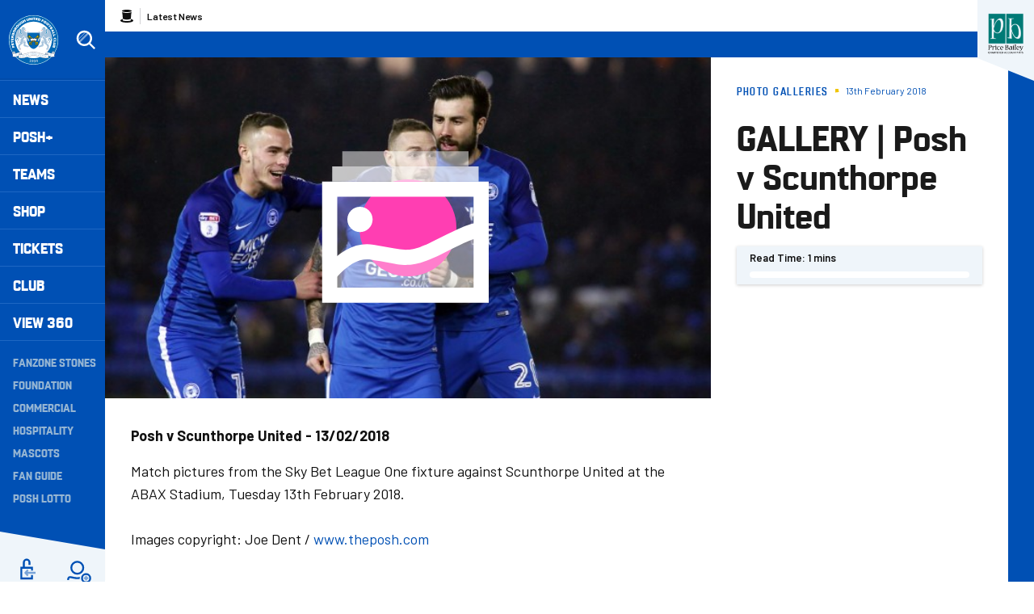

--- FILE ---
content_type: text/html; charset=UTF-8
request_url: https://www.theposh.com/news/2018/february/gallery--posh-v-scunthorpe-united
body_size: 21785
content:
<!DOCTYPE html>
<html lang="en" dir="ltr" prefix="og: https://ogp.me/ns#">
  <head>
    <meta charset="utf-8" />
<script async="async" src="https://pagead2.googlesyndication.com/tag/js/gpt.js"></script>
<script type="text/javascript">window.ClubcastRegistry = window.ClubcastRegistry || [];</script>
<meta name="apple-itunes-app" content="app-id=1591639594" />
<script type="text/javascript">(function(w,d,s,l,i){w[l]=w[l]||[];var f=d.getElementsByTagName(s)[0],e=d.createElement(s);e.async=true;
e.src='https://api.clubcast.co.uk/analytics/cda.js?id='+i;f.parentNode.insertBefore(e,f);w.cde=w.cde||[];})
(window,document,'script','cda','posh');</script>
<meta name="description" content="Posh v Scunthorpe United - 13/02/2018" />
<link rel="canonical" href="https://www.theposh.com/news/2018/february/gallery--posh-v-scunthorpe-united" />
<link rel="image_src" href="https://cdn.theposh.com/sites/default/files/styles/og_image_style_2_1/public/archive/gallery-scunthorpe-away-130218-003.jpg?h=308cfba5&amp;itok=o4zoYGPZ" />
<meta property="og:url" content="https://www.theposh.com/news/2018/february/gallery--posh-v-scunthorpe-united" />
<meta property="og:title" content="GALLERY | Posh v Scunthorpe United | Peterborough United - The Posh" />
<meta property="og:description" content="Posh v Scunthorpe United - 13/02/2018" />
<meta property="og:image" content="https://cdn.theposh.com/sites/default/files/styles/og_image_style_2_1/public/archive/gallery-scunthorpe-away-130218-003.jpg?h=308cfba5&amp;itok=o4zoYGPZ" />
<meta name="twitter:card" content="summary_large_image" />
<meta name="twitter:title" content="GALLERY | Posh v Scunthorpe United | Peterborough United - The Posh" />
<meta name="twitter:description" content="Posh v Scunthorpe United - 13/02/2018" />
<meta name="twitter:image" content="https://cdn.theposh.com/sites/default/files/styles/og_image_style_2_1/public/archive/gallery-scunthorpe-away-130218-003.jpg?h=308cfba5&amp;itok=o4zoYGPZ" />
<meta name="msapplication-TileColor" content="#0050b4" />
<meta name="theme-color" content="#eff5fa" />
<meta name="Generator" content="Drupal 10 (https://www.drupal.org)" />
<meta name="MobileOptimized" content="width" />
<meta name="HandheldFriendly" content="true" />
<meta name="viewport" content="width=device-width, initial-scale=1.0" />
<script type="application/ld+json">{
    "@context": "https://schema.org",
    "@graph": [
        {
            "@type": "NewsArticle",
            "headline": "GALLERY | Posh v Scunthorpe United",
            "name": "GALLERY | Posh v Scunthorpe United",
            "about": "Photo Galleries",
            "image": {
                "@type": "ImageObject",
                "representativeOfPage": "True",
                "url": "https://cdn.theposh.com/sites/default/files/styles/og_image_style_2_1/public/archive/gallery-scunthorpe-away-130218-003.jpg?h=308cfba5\u0026itok=o4zoYGPZ"
            },
            "datePublished": "2018-02-13",
            "dateModified": "2018-02-13",
            "isAccessibleForFree": "True"
        },
        {
            "@type": "SportsTeam",
            "additionalType": "SportsOrganization",
            "@id": "https://www.theposh.com/",
            "name": "Peterborough United - The Posh",
            "url": "https://www.theposh.com/",
            "description": "The Club website for the team Peterborough United - The Posh"
        },
        {
            "@type": "WebSite",
            "@id": "https://www.theposh.com/",
            "name": "Peterborough United - The Posh",
            "url": "https://www.theposh.com/"
        }
    ]
}</script>
<style type="text/css">#m-ad-slot-30833 { width: 300px; height: 250px; }</style>
<style type="text/css">#m-ad-slot-30832 { width: 300px; height: 250px; }</style>
<style type="text/css">#m-ad-slot-30831 { width: 300px; height: 250px; }</style>
<style type="text/css">#m-ad-slot-30830 { width: 300px; height: 250px; }</style>
<link rel="manifest" href="/site.webmanifest" />
<link rel="apple-touch-icon" sizes="180x180" href="https://cdn.theposh.com/sites/default/files/favicons/apple-touch-icon.png" />
<link rel="icon" type="image/png" sizes="32x32" href="https://cdn.theposh.com/sites/default/files/favicons/favicon-32x32.png" />
<link rel="icon" type="image/png" sizes="16x16" href="https://cdn.theposh.com/sites/default/files/favicons/favicon-16x16.png" />
<link rel="manifest" href="https://cdn.theposh.com/sites/default/files/favicons/site.webmanifest" />
<link rel="mask-icon" href="https://cdn.theposh.com/sites/default/files/favicons/safari-pinned-tab.svg" color="#0050b4" />
<script>window.addEventListener('cc:onConsent', function(data) {
  if (data.detail.cookie.categories.includes('performance')) {
  (function(w,d,s,l,i){w[l]=w[l]||[];w[l].push({'gtm.start':new Date().getTime(),event:'gtm.js'});var f=d.getElementsByTagName(s)[0];var j=d.createElement(s);var dl=l!='dataLayer'?'&l='+l:'';j.src='https://www.googletagmanager.com/gtm.js?id='+i+dl+'';j.async=true;f.parentNode.insertBefore(j,f);})(window,document,'script','dataLayer','GTM-TLB5Q8L');
  }
});</script>

    <title>GALLERY | Posh v Scunthorpe United | Peterborough United - The Posh</title>
    <link rel="stylesheet" media="all" href="/themes/contrib/stable/css/system/components/align.module.css?t95wrm" />
<link rel="stylesheet" media="all" href="/themes/contrib/stable/css/system/components/fieldgroup.module.css?t95wrm" />
<link rel="stylesheet" media="all" href="/themes/contrib/stable/css/system/components/container-inline.module.css?t95wrm" />
<link rel="stylesheet" media="all" href="/themes/contrib/stable/css/system/components/clearfix.module.css?t95wrm" />
<link rel="stylesheet" media="all" href="/themes/contrib/stable/css/system/components/details.module.css?t95wrm" />
<link rel="stylesheet" media="all" href="/themes/contrib/stable/css/system/components/hidden.module.css?t95wrm" />
<link rel="stylesheet" media="all" href="/themes/contrib/stable/css/system/components/item-list.module.css?t95wrm" />
<link rel="stylesheet" media="all" href="/themes/contrib/stable/css/system/components/js.module.css?t95wrm" />
<link rel="stylesheet" media="all" href="/themes/contrib/stable/css/system/components/nowrap.module.css?t95wrm" />
<link rel="stylesheet" media="all" href="/themes/contrib/stable/css/system/components/position-container.module.css?t95wrm" />
<link rel="stylesheet" media="all" href="/themes/contrib/stable/css/system/components/reset-appearance.module.css?t95wrm" />
<link rel="stylesheet" media="all" href="/themes/contrib/stable/css/system/components/resize.module.css?t95wrm" />
<link rel="stylesheet" media="all" href="/themes/contrib/stable/css/system/components/system-status-counter.css?t95wrm" />
<link rel="stylesheet" media="all" href="/themes/contrib/stable/css/system/components/system-status-report-counters.css?t95wrm" />
<link rel="stylesheet" media="all" href="/themes/contrib/stable/css/system/components/system-status-report-general-info.css?t95wrm" />
<link rel="stylesheet" media="all" href="/themes/contrib/stable/css/system/components/tablesort.module.css?t95wrm" />
<link rel="stylesheet" media="all" href="/modules/contrib/paragraphs/css/paragraphs.unpublished.css?t95wrm" />
<link rel="stylesheet" media="all" href="/themes/contrib/classy/css/components/action-links.css?t95wrm" />
<link rel="stylesheet" media="all" href="/themes/contrib/classy/css/components/breadcrumb.css?t95wrm" />
<link rel="stylesheet" media="all" href="/themes/contrib/classy/css/components/button.css?t95wrm" />
<link rel="stylesheet" media="all" href="/themes/contrib/classy/css/components/collapse-processed.css?t95wrm" />
<link rel="stylesheet" media="all" href="/themes/contrib/classy/css/components/container-inline.css?t95wrm" />
<link rel="stylesheet" media="all" href="/themes/contrib/classy/css/components/details.css?t95wrm" />
<link rel="stylesheet" media="all" href="/themes/contrib/classy/css/components/exposed-filters.css?t95wrm" />
<link rel="stylesheet" media="all" href="/themes/contrib/classy/css/components/field.css?t95wrm" />
<link rel="stylesheet" media="all" href="/themes/contrib/classy/css/components/form.css?t95wrm" />
<link rel="stylesheet" media="all" href="/themes/contrib/classy/css/components/icons.css?t95wrm" />
<link rel="stylesheet" media="all" href="/themes/contrib/classy/css/components/inline-form.css?t95wrm" />
<link rel="stylesheet" media="all" href="/themes/contrib/classy/css/components/item-list.css?t95wrm" />
<link rel="stylesheet" media="all" href="/themes/contrib/classy/css/components/link.css?t95wrm" />
<link rel="stylesheet" media="all" href="/themes/contrib/classy/css/components/links.css?t95wrm" />
<link rel="stylesheet" media="all" href="/themes/contrib/classy/css/components/menu.css?t95wrm" />
<link rel="stylesheet" media="all" href="/themes/contrib/classy/css/components/more-link.css?t95wrm" />
<link rel="stylesheet" media="all" href="/themes/contrib/classy/css/components/pager.css?t95wrm" />
<link rel="stylesheet" media="all" href="/themes/contrib/classy/css/components/tabledrag.css?t95wrm" />
<link rel="stylesheet" media="all" href="/themes/contrib/classy/css/components/tableselect.css?t95wrm" />
<link rel="stylesheet" media="all" href="/themes/contrib/classy/css/components/tablesort.css?t95wrm" />
<link rel="stylesheet" media="all" href="/themes/contrib/classy/css/components/tabs.css?t95wrm" />
<link rel="stylesheet" media="all" href="/themes/contrib/classy/css/components/textarea.css?t95wrm" />
<link rel="stylesheet" media="all" href="/themes/contrib/classy/css/components/ui-dialog.css?t95wrm" />
<link rel="stylesheet" media="all" href="/themes/contrib/classy/css/components/messages.css?t95wrm" />
<link rel="stylesheet" media="all" href="/themes/contrib/classy/css/components/node.css?t95wrm" />
<link rel="stylesheet" media="all" href="/themes/custom/peterborough/css/style.bd6c5975caf311af4d34.css?t95wrm" />
<link rel="stylesheet" media="all" href="/themes/custom/clubcast/css/hero.a6530ef427af991a8bb4.css?t95wrm" />
<link rel="stylesheet" media="all" href="/themes/custom/peterborough/css/hero.f3ddeea52b0eb25ffa6b.css?t95wrm" />
<link rel="stylesheet" media="all" href="/themes/custom/peterborough/css/node.0a48d4dc956d28098b55.css?t95wrm" />
<link rel="stylesheet" media="all" href="/themes/custom/clubcast/css/node_article_full.31d6cfe0d16ae931b73c.css?t95wrm" />
<link rel="stylesheet" media="all" href="/themes/custom/peterborough/css/textarea.fe8b82f02c8d04da564b.css?t95wrm" />
<link rel="stylesheet" media="all" href="/themes/custom/peterborough/css/cookie_consent.3a84d2bcf23f96d7aef5.css?t95wrm" />
<link rel="stylesheet" media="all" href="/sites/default/files/asset_injector/css/migrated_header_styles_0-1ef429137366cbcfaeb7cdb5ecedea44.css?t95wrm" />

    <script src="/sites/default/files/asset_injector/js/migrated_header_scripts_0-65adac1042d23cee9e6e13ed31472321.js?t95wrm"></script>

  </head>
  <body class="path-node page-node-type-article">
        <a href="#main-content" class="visually-hidden focusable skip-link">
      Skip to main content
    </a>
    
      <div class="dialog-off-canvas-main-canvas" data-off-canvas-main-canvas>
    <div class="layout-container">
  <header role="banner" class="m-header">
  <div class="m-header__inner">
    <button class="m-hamburger js--toggle-menu" type="button" aria-label="Toggle site navigation">
      <span class="m-hamburger__box" aria-hidden="true">
        <span class="m-hamburger__inner"></span>
      </span>
    </button>
    <div class="m-header__logo">
      <a href="https://www.theposh.com/" title="Link to Peterborough United homepage" class="m-header__logo-link">
        <span class="show-for-sr">Peterborough United badge - Link to home</span>
        <img src="/themes/custom/peterborough/files/peterborough-united.svg" width="55" height="55" alt="Peterborough United" title="Back to home" />
      </a>
    </div>
    <div class="m-header__search">
      <button class="m-header__search-btn js--toggle-search" type="button" aria-label="Toggle search">
        <svg aria-hidden="true" class="js--toggle-search--open" width="40" height="40" viewBox="0 0 40 40" xmlns="http://www.w3.org/2000/svg">
          <title>Search</title>
          <g fill="#FFF" fill-rule="evenodd">
            <path d="M18 6c6.627 0 12 5.373 12 12 0 2.773-.94 5.327-2.52 7.359L35.12 33 33 35.121l-7.641-7.641A11.948 11.948 0 0 1 18 30c-6.627 0-12-5.373-12-12S11.373 6 18 6zm0 3a9 9 0 1 0 0 18 9 9 0 0 0 0-18z" fill-rule="nonzero"/>
            <path d="m23.071 8.929 2.121 2.121L11.05 25.192l-2.121-2.12L23.07 8.928zM20.95 6.808l.707.707L7.515 21.657l-.707-.707L20.95 6.808z" opacity=".5"/>
          </g>
        </svg>
        <svg aria-hidden="true" class="js--toggle-search--close" width="40" height="40" viewBox="0 0 40 40" xmlns="http://www.w3.org/2000/svg">
          <g fill="#F0C509" fill-rule="evenodd">
            <path d="m10.454 27.425 16.97-16.97 2.122 2.12-16.97 16.97z"/>
            <path d="m12.575 10.454 16.97 16.97-2.12 2.122-16.97-16.97z"/>
          </g>
        </svg>
      </button>
    </div>
    <div class="m-header__nav">
              <div class="m-header-sponsor m-header-sponsor--mobile">
          <div class="cc_sponsor_entity m-sponsor m-sponsor--light" role="contentinfo">
  <div class="m-sponsor__image">
    <a href="https&#x3A;&#x2F;&#x2F;www.pricebailey.co.uk&#x2F;" title="Website&#x20;Sponsor" data-id="48" rel="sponsored" onclick="window.cde&&window.cde.push(['sponsors','click',this.getAttribute('title'),null,{id1:this.getAttribute('data-id')}])">
      <figure class="media media--type-cc-sponsor-entity media--view-mode-light">
  
      <div class="media__inner">
      
  <div class="field field--name-field-media-cc-sponsor field--type-image field--label-hidden field__items">
        <div class="field__item">    <img loading="lazy" style="object-fit: cover; object-position: 50% 50%; font-family: &#039;object-fit:cover;object-position:50% 50%&#039;" srcset="https://cdn.theposh.com/sites/default/files/styles/medium/public/2023-10/untitled_design_77.png?itok=B67a6Twz 220w" sizes="220px" width="220" height="220" src="https://cdn.theposh.com/sites/default/files/styles/medium/public/2023-10/untitled_design_77.png?itok=B67a6Twz" alt="Price Bailey website sponsor" />


</div>
  </div>
    </div>
    <figcaption>
      
    </figcaption>
  </figure>

    </a>
  </div>
</div>

        </div>
              <div class="region region-primary-menu">
    <div class="views-exposed-form m-form-exposed m-search block block-views block-views-exposed-filter-blockcc-search-page-1" data-drupal-selector="views-exposed-form-cc-search-page-1" id="block-exposedformcc-searchpage-1">
  
    
      <form action="/search" method="get" id="views-exposed-form-cc-search-page-1" accept-charset="UTF-8">
  <div class="form--inline clearfix">
  <div class="js-form-item form-item js-form-type-textfield form-type-textfield js-form-item-results-for form-item-results-for">
      <label for="edit-results-for">Search</label>
        <input data-drupal-selector="edit-results-for" type="text" id="edit-results-for" name="results_for" value="" size="30" maxlength="128" class="form-text" />

        </div>
<div data-drupal-selector="edit-actions" class="form-actions js-form-wrapper form-wrapper" id="edit-actions"><input data-drupal-selector="edit-submit-cc-search" type="submit" id="edit-submit-cc-search" value="Apply" class="button js-form-submit form-submit" />
</div>

</div>

</form>

  </div>
<nav role="navigation" aria-labelledby="block-meganavigation-menu" id="block-meganavigation" class="block block-menu navigation menu--mega-navigation m-main-nav">
            
  <h2 class="visually-hidden" id="block-meganavigation-menu">Mega Navigation</h2>
  

        

                        <ul class="m-main-nav__menu">
                                                        <li class="menu-item menu-item--expanded">
                <a href="/news" title="News">
                  News
                  <span class="menu-item-icon"></span>
                </a>
                                                          <ul class="submenu">
                                                        <li class="menu-item menu-item--expanded">
                <a href="" title="Read Now">
                  Read Now
                  <span class="menu-item-icon"></span>
                </a>
                                                          <ul class="submenu">
                                                        <li class="menu-item">
                <a href="/news" title="Latest News">
                  Latest News
                  <span class="menu-item-icon"></span>
                </a>
                              </li>
                                                            <li class="menu-item">
                <a href="/news-category/club-news" title="Club News">
                  Club News
                  <span class="menu-item-icon"></span>
                </a>
                              </li>
                                                            <li class="menu-item">
                <a href="/news-category/ticket-news" title="Ticket News">
                  Ticket News
                  <span class="menu-item-icon"></span>
                </a>
                              </li>
                                                            <li class="menu-item">
                <a href="/news-category/photo-galleries" title="Galleries">
                  Galleries
                  <span class="menu-item-icon"></span>
                </a>
                              </li>
                                                            <li class="menu-item">
                <a href="/news-category/match-previews" title="Match Previews">
                  Match Previews
                  <span class="menu-item-icon"></span>
                </a>
                              </li>
                                                            <li class="menu-item">
                <a href="/news-category/match-reports" title="Match Reports">
                  Match Reports
                  <span class="menu-item-icon"></span>
                </a>
                              </li>
                                                            <li class="menu-item">
                <a href="/news-category/player-awards" title="Player Awards">
                  Player Awards
                  <span class="menu-item-icon"></span>
                </a>
                              </li>
                                                            <li class="menu-item">
                <a href="/news-category/brand-evolution" title="Brand Evolution">
                  Brand Evolution
                  <span class="menu-item-icon"></span>
                </a>
                              </li>
                                
        </ul>
    
                              </li>
                                                            <li class="menu-item menu-item--expanded">
                <a href="/news?category=All&amp;field_tags_target_id=1320" title="Team News">
                  Team News
                  <span class="menu-item-icon"></span>
                </a>
                                                          <ul class="submenu">
                                                        <li class="menu-item">
                <a href="/news?category=711" title="Men">
                  Men
                  <span class="menu-item-icon"></span>
                </a>
                              </li>
                                                            <li class="menu-item">
                <a href="/news?category=1868" title="Women">
                  Women
                  <span class="menu-item-icon"></span>
                </a>
                              </li>
                                                            <li class="menu-item">
                <a href="/news?category=1045" title="U21s">
                  U21s
                  <span class="menu-item-icon"></span>
                </a>
                              </li>
                                                            <li class="menu-item">
                <a href="/news?category=1044" title="Academy">
                  Academy
                  <span class="menu-item-icon"></span>
                </a>
                              </li>
                                
        </ul>
    
                              </li>
                                
        </ul>
    
                              </li>
                                                            <li class="menu-item menu-item--expanded">
                <a href="/video/section?feed=c80ac797-2ff3-4fb2-8cf1-9b9551fcc389&amp;section=f2629903-7fcf-43cc-a96b-4191d10f4994" title="Posh+">
                  Posh+
                  <span class="menu-item-icon"></span>
                </a>
                                                          <ul class="submenu">
                                                        <li class="menu-item menu-item--expanded">
                <a href="/posh-plus" title="Watch">
                  Watch
                  <span class="menu-item-icon"></span>
                </a>
                                                          <ul class="submenu">
                                                        <li class="menu-item">
                <a href="https://www.theposh.com/video/live" title="Live Match Streaming">
                  Live Match Streaming
                  <span class="menu-item-icon"></span>
                </a>
                              </li>
                                                            <li class="menu-item">
                <a href="/posh-plus" title="Latest Videos">
                  Latest Videos
                  <span class="menu-item-icon"></span>
                </a>
                              </li>
                                                            <li class="menu-item">
                <a href="/videos/watch-now/interviews" title="Interviews">
                  Interviews
                  <span class="menu-item-icon"></span>
                </a>
                              </li>
                                                            <li class="menu-item">
                <a href="https://www.theposh.com/video/section?feed=b554410f-b9f8-479a-9698-7beb7abc67a1&amp;section=ccfe5e86-c91f-4910-a6f7-88048808f0d4" title="Features">
                  Features
                  <span class="menu-item-icon"></span>
                </a>
                              </li>
                                                            <li class="menu-item">
                <a href="https://www.theposh.com/video/section?feed=4409c510-14e9-483c-be99-d54d305e04d9&amp;section=aabb849e-6003-4df6-947b-5d539c561dd3" title="Half-Way Line">
                  Half-Way Line
                  <span class="menu-item-icon"></span>
                </a>
                              </li>
                                                            <li class="menu-item">
                <a href="/pitchside-posh" title="Pitchside Posh">
                  Pitchside Posh
                  <span class="menu-item-icon"></span>
                </a>
                              </li>
                                                            <li class="menu-item">
                <a href="/posh/watch/highlights" title="Highlights">
                  Highlights
                  <span class="menu-item-icon"></span>
                </a>
                              </li>
                                                            <li class="menu-item">
                <a href="/full-match-replays" title="Full Match Replays">
                  Full Match Replays
                  <span class="menu-item-icon"></span>
                </a>
                              </li>
                                                            <li class="menu-item">
                <a href="https://www.theposh.com/video/section?feed=fdc8e87e-c6de-457e-bd61-a9026ab2e3b3&amp;section=52a32a7c-8b2c-43f4-8b3a-d9a2ba7c49fd" title="In-Depth Interviews">
                  In-Depth Interviews
                  <span class="menu-item-icon"></span>
                </a>
                              </li>
                                                            <li class="menu-item">
                <a href="/video/section?feed=c80ac797-2ff3-4fb2-8cf1-9b9551fcc389&amp;section=f2629903-7fcf-43cc-a96b-4191d10f4994" title="View All">
                  View All
                  <span class="menu-item-icon"></span>
                </a>
                              </li>
                                
        </ul>
    
                              </li>
                                                            <li class="menu-item menu-item--expanded">
                <a href="" title="Posh+">
                  Posh+
                  <span class="menu-item-icon"></span>
                </a>
                                                          <ul class="submenu">
                                                        <li class="menu-item">
                <a href="/video/packages" title="Subscribe to Posh+">
                  Subscribe to Posh+
                  <span class="menu-item-icon"></span>
                </a>
                              </li>
                                                            <li class="menu-item">
                <a href="/video/packages" title="Buy A Match Pass">
                  Buy A Match Pass
                  <span class="menu-item-icon"></span>
                </a>
                              </li>
                                                            <li class="menu-item">
                <a href="https://peterboroughpayments.streamamg.com/account" title="Manage My Posh+ Account">
                  Manage My Posh+ Account
                  <span class="menu-item-icon"></span>
                </a>
                              </li>
                                                            <li class="menu-item">
                <a href="/poshplus/posh-domestic-subscription" title="About Posh+ Domestic">
                  About Posh+ Domestic
                  <span class="menu-item-icon"></span>
                </a>
                              </li>
                                                            <li class="menu-item">
                <a href="/poshplus/posh-international-subscription" title="About Posh+ International">
                  About Posh+ International
                  <span class="menu-item-icon"></span>
                </a>
                              </li>
                                                            <li class="menu-item">
                <a href="/poshplus/posh-support-faqs" title="Support &amp; FAQs">
                  Support & FAQs
                  <span class="menu-item-icon"></span>
                </a>
                              </li>
                                
        </ul>
    
                              </li>
                                
        </ul>
    
                              </li>
                                                            <li class="menu-item menu-item--expanded">
                <a href="/fixture/list/226" title="Teams">
                  Teams
                  <span class="menu-item-icon"></span>
                </a>
                                                          <ul class="submenu">
                                                        <li class="menu-item menu-item--expanded">
                <a href="/fixture/list/226" title="Men">
                  Men
                  <span class="menu-item-icon"></span>
                </a>
                                                          <ul class="submenu">
                                                        <li class="menu-item">
                <a href="/news?category=711&amp;field_tags_target_id=All" title="Team News">
                  Team News
                  <span class="menu-item-icon"></span>
                </a>
                              </li>
                                                            <li class="menu-item">
                <a href="/players/226" title="Player Profiles">
                  Player Profiles
                  <span class="menu-item-icon"></span>
                </a>
                              </li>
                                                            <li class="menu-item">
                <a href="/fixture/list/226" title="Fixtures">
                  Fixtures
                  <span class="menu-item-icon"></span>
                </a>
                              </li>
                                                            <li class="menu-item">
                <a href="/fixture/result/226" title="Results">
                  Results
                  <span class="menu-item-icon"></span>
                </a>
                              </li>
                                                            <li class="menu-item">
                <a href="/table/226" title="League Table">
                  League Table
                  <span class="menu-item-icon"></span>
                </a>
                              </li>
                                
        </ul>
    
                              </li>
                                                            <li class="menu-item menu-item--expanded">
                <a href="" title="Women">
                  Women
                  <span class="menu-item-icon"></span>
                </a>
                                                          <ul class="submenu">
                                                        <li class="menu-item">
                <a href="/news?category=All&amp;field_tags_target_id=1374" title="Team News">
                  Team News
                  <span class="menu-item-icon"></span>
                </a>
                              </li>
                                                            <li class="menu-item">
                <a href="/players/998" title="Player Profiles">
                  Player Profiles
                  <span class="menu-item-icon"></span>
                </a>
                              </li>
                                                            <li class="menu-item">
                <a href="https://www.theposh.com/fixture/list/998" title="Fixtures">
                  Fixtures
                  <span class="menu-item-icon"></span>
                </a>
                              </li>
                                                            <li class="menu-item">
                <a href="/fixture/result/998" title="Results">
                  Results
                  <span class="menu-item-icon"></span>
                </a>
                              </li>
                                                            <li class="menu-item">
                <a href="https://theposh.cc/womens-league-table" title="League Table">
                  League Table
                  <span class="menu-item-icon"></span>
                </a>
                              </li>
                                                            <li class="menu-item">
                <a href="/teams/women/matchday-guide" title="Match Day Guide">
                  Match Day Guide
                  <span class="menu-item-icon"></span>
                </a>
                              </li>
                                
        </ul>
    
                              </li>
                                                            <li class="menu-item menu-item--expanded">
                <a href="" title="U21">
                  U21
                  <span class="menu-item-icon"></span>
                </a>
                                                          <ul class="submenu">
                                                        <li class="menu-item">
                <a href="/news?category=All&amp;field_tags_target_id=2243" title="Team News">
                  Team News
                  <span class="menu-item-icon"></span>
                </a>
                              </li>
                                                            <li class="menu-item">
                <a href="/players/1024" title="Player Profiles">
                  Player Profiles
                  <span class="menu-item-icon"></span>
                </a>
                              </li>
                                                            <li class="menu-item">
                <a href="/fixture/list/1024" title="Fixtures">
                  Fixtures
                  <span class="menu-item-icon"></span>
                </a>
                              </li>
                                                            <li class="menu-item">
                <a href="/fixture/result/1024" title="Results">
                  Results
                  <span class="menu-item-icon"></span>
                </a>
                              </li>
                                
        </ul>
    
                              </li>
                                                            <li class="menu-item menu-item--expanded">
                <a href="" title="U18">
                  U18
                  <span class="menu-item-icon"></span>
                </a>
                                                          <ul class="submenu">
                                                        <li class="menu-item">
                <a href="/players/319" title="Player Profiles">
                  Player Profiles
                  <span class="menu-item-icon"></span>
                </a>
                              </li>
                                                            <li class="menu-item">
                <a href="/fixture/list/319" title="Fixtures">
                  Fixtures
                  <span class="menu-item-icon"></span>
                </a>
                              </li>
                                                            <li class="menu-item">
                <a href="/fixture/result/319" title="Results">
                  Results
                  <span class="menu-item-icon"></span>
                </a>
                              </li>
                                                            <li class="menu-item">
                <a href="/news?category=All&amp;field_tags_target_id=1105" title="Team News">
                  Team News
                  <span class="menu-item-icon"></span>
                </a>
                              </li>
                                
        </ul>
    
                              </li>
                                                            <li class="menu-item menu-item--expanded">
                <a href="/academy" title="The Academy">
                  The Academy
                  <span class="menu-item-icon"></span>
                </a>
                                                          <ul class="submenu">
                                                        <li class="menu-item">
                <a href="/academy/welcome-academy" title="Welcome To The Academy">
                  Welcome To The Academy
                  <span class="menu-item-icon"></span>
                </a>
                              </li>
                                                            <li class="menu-item">
                <a href="/academy/vision-mission" title="Vision &amp; Mission">
                  Vision & Mission
                  <span class="menu-item-icon"></span>
                </a>
                              </li>
                                                            <li class="menu-item">
                <a href="/academy/objectives" title="Objectives">
                  Objectives
                  <span class="menu-item-icon"></span>
                </a>
                              </li>
                                                            <li class="menu-item">
                <a href="/academy/philosophy" title="Philosophy">
                  Philosophy
                  <span class="menu-item-icon"></span>
                </a>
                              </li>
                                
        </ul>
    
                              </li>
                                                            <li class="menu-item menu-item--expanded">
                <a href="" title="Women&#039;s Academy">
                  Women's Academy
                  <span class="menu-item-icon"></span>
                </a>
                                                          <ul class="submenu">
                                                        <li class="menu-item">
                <a href="/teams/womens-academy/welcome-womens-academy" title="About the Women&#039;s Academy">
                  About the Women's Academy
                  <span class="menu-item-icon"></span>
                </a>
                              </li>
                                
        </ul>
    
                              </li>
                                
        </ul>
    
                              </li>
                                                            <li class="menu-item">
                <a href="https://www.theposhonlinestore.com/?utm_source=homepage&amp;utm_medium=navigation&amp;utm_campaign=mainclubwebsite" title="Shop">
                  Shop
                  <span class="menu-item-icon"></span>
                </a>
                              </li>
                                                            <li class="menu-item menu-item--expanded">
                <a href="http://www.theposhtickets.com" title="Tickets">
                  Tickets
                  <span class="menu-item-icon"></span>
                </a>
                                                          <ul class="submenu">
                                                        <li class="menu-item menu-item--expanded">
                <a href="" title="Upcoming Games">
                  Upcoming Games
                  <span class="menu-item-icon"></span>
                </a>
                                                          <ul class="submenu">
                                                        <li class="menu-item">
                <a href="http://www.theposhtickets.com/?utm_source=homepage&amp;utm_medium=navigation&amp;utm_campaign=mainclubwebsite" title="Buy Tickets">
                  Buy Tickets
                  <span class="menu-item-icon"></span>
                </a>
                              </li>
                                                            <li class="menu-item">
                <a href="/news?category=1043&amp;field_tags_target_id=All" title="Ticket News">
                  Ticket News
                  <span class="menu-item-icon"></span>
                </a>
                              </li>
                                                            <li class="menu-item">
                <a href="/news?category=1043&amp;field_tags_target_id=1838" title="Away Ticket Information">
                  Away Ticket Information
                  <span class="menu-item-icon"></span>
                </a>
                              </li>
                                                            <li class="menu-item">
                <a href="/tickets/upcoming-games/moving-your-season-ticket-seat-gh-display-stand" title="GH Display Stand Seat Move">
                  GH Display Stand Seat Move
                  <span class="menu-item-icon"></span>
                </a>
                              </li>
                                
        </ul>
    
                              </li>
                                                            <li class="menu-item menu-item--expanded">
                <a href="" title="Tickets &amp; Memberships">
                  Tickets & Memberships
                  <span class="menu-item-icon"></span>
                </a>
                                                          <ul class="submenu">
                                                        <li class="menu-item">
                <a href="/match-tickets-202526" title="Match Tickets 2025/26">
                  Match Tickets 2025/26
                  <span class="menu-item-icon"></span>
                </a>
                              </li>
                                                            <li class="menu-item">
                <a href="/tickets/tickets-memberships/half-season-tickets" title="Half Season Tickets">
                  Half Season Tickets
                  <span class="menu-item-icon"></span>
                </a>
                              </li>
                                                            <li class="menu-item">
                <a href="/10-game-flexi-ticket" title="10-Game Flexi Ticket (25/26)">
                  10-Game Flexi Ticket (25/26)
                  <span class="menu-item-icon"></span>
                </a>
                              </li>
                                                            <li class="menu-item">
                <a href="https://www.eticketing.co.uk/theposh/Memberships/List/?utm_source=homepage&amp;utm_medium=navigation&amp;utm_campaign=mainclubwebsite" title="Memberships">
                  Memberships
                  <span class="menu-item-icon"></span>
                </a>
                              </li>
                                                            <li class="menu-item">
                <a href="/tickets/tickets-memberships/group-bookings" title="Group Bookings">
                  Group Bookings
                  <span class="menu-item-icon"></span>
                </a>
                              </li>
                                                            <li class="menu-item">
                <a href="/tickets/tickets-memberships/hospitality" title="Hospitality">
                  Hospitality
                  <span class="menu-item-icon"></span>
                </a>
                              </li>
                                                            <li class="menu-item">
                <a href="/coach-travel" title="Coach Travel">
                  Coach Travel
                  <span class="menu-item-icon"></span>
                </a>
                              </li>
                                
        </ul>
    
                              </li>
                                                            <li class="menu-item menu-item--expanded">
                <a href="/tickets/information" title="Information">
                  Information
                  <span class="menu-item-icon"></span>
                </a>
                                                          <ul class="submenu">
                                                        <li class="menu-item">
                <a href="/tickets/information/junior-grassroots-club-partner-programme" title="Junior Grassroots Club Partner Programme">
                  Junior Grassroots Club Partner Programme
                  <span class="menu-item-icon"></span>
                </a>
                              </li>
                                                            <li class="menu-item">
                <a href="/tickets/information/grassroots-club-package" title="Junior Grassroots Club VIP Experience">
                  Junior Grassroots Club VIP Experience
                  <span class="menu-item-icon"></span>
                </a>
                              </li>
                                                            <li class="menu-item">
                <a href="/tickets/information/match-day" title="Match Day">
                  Match Day
                  <span class="menu-item-icon"></span>
                </a>
                              </li>
                                                            <li class="menu-item">
                <a href="/tickets/information/ticket-priority-scheme" title="Priority Scheme">
                  Priority Scheme
                  <span class="menu-item-icon"></span>
                </a>
                              </li>
                                                            <li class="menu-item">
                <a href="/tickets/information/schools-initiative" title="Schools Initiative">
                  Schools Initiative
                  <span class="menu-item-icon"></span>
                </a>
                              </li>
                                                            <li class="menu-item">
                <a href="/tickets/information/weston-homes-stadium" title="Stadium Plan &amp; Directions">
                  Stadium Plan & Directions
                  <span class="menu-item-icon"></span>
                </a>
                              </li>
                                                            <li class="menu-item">
                <a href="https://www.theposh.com/club/policies-inclusions/ticket-purchase-policy" title="Ticket Purchase Policy">
                  Ticket Purchase Policy
                  <span class="menu-item-icon"></span>
                </a>
                              </li>
                                                            <li class="menu-item">
                <a href="/tickets/information/video-guides-ticketing" title="Video Guides For Ticketing">
                  Video Guides For Ticketing
                  <span class="menu-item-icon"></span>
                </a>
                              </li>
                                
        </ul>
    
                              </li>
                                
        </ul>
    
                              </li>
                                                            <li class="menu-item menu-item--expanded">
                <a href="/club" title="Club">
                  Club
                  <span class="menu-item-icon"></span>
                </a>
                                                          <ul class="submenu">
                                                        <li class="menu-item menu-item--expanded">
                <a href="/club" title="Club">
                  Club
                  <span class="menu-item-icon"></span>
                </a>
                                                          <ul class="submenu">
                                                        <li class="menu-item">
                <a href="https://ask.theposh.com/" title="Got a question? Ask Posh">
                  Got a question? Ask Posh
                  <span class="menu-item-icon"></span>
                </a>
                              </li>
                                                            <li class="menu-item">
                <a href="/club/club-information" title="Club Information">
                  Club Information
                  <span class="menu-item-icon"></span>
                </a>
                              </li>
                                                            <li class="menu-item">
                <a href="/club/club/international-pathway-programme" title="International Pathway Programme">
                  International Pathway Programme
                  <span class="menu-item-icon"></span>
                </a>
                              </li>
                                                            <li class="menu-item">
                <a href="/club/policies-inclusions" title="Policies &amp; Inclusion">
                  Policies & Inclusion
                  <span class="menu-item-icon"></span>
                </a>
                              </li>
                                                            <li class="menu-item">
                <a href="https://www.theposh.com/club/policies-inclusions/safeguarding-policy" title="Safeguarding">
                  Safeguarding
                  <span class="menu-item-icon"></span>
                </a>
                              </li>
                                                            <li class="menu-item">
                <a href="/club/stadiums/weston-homes-stadium" title="The Weston Homes Stadium">
                  The Weston Homes Stadium
                  <span class="menu-item-icon"></span>
                </a>
                              </li>
                                                            <li class="menu-item">
                <a href="/club/club-information/job-vacancies" title="Job Vacancies">
                  Job Vacancies
                  <span class="menu-item-icon"></span>
                </a>
                              </li>
                                                            <li class="menu-item">
                <a href="/club/host-families-academy" title="Host Families - Academy">
                  Host Families - Academy
                  <span class="menu-item-icon"></span>
                </a>
                              </li>
                                                            <li class="menu-item">
                <a href="/club/club-information/customer-charter-202526" title="Customer Charter">
                  Customer Charter
                  <span class="menu-item-icon"></span>
                </a>
                              </li>
                                                            <li class="menu-item">
                <a href="/club/contact-us" title="Contact Us &amp; Opening Hours">
                  Contact Us & Opening Hours
                  <span class="menu-item-icon"></span>
                </a>
                              </li>
                                
        </ul>
    
                              </li>
                                                            <li class="menu-item menu-item--expanded">
                <a href="/fans" title="Fans">
                  Fans
                  <span class="menu-item-icon"></span>
                </a>
                                                          <ul class="submenu">
                                                        <li class="menu-item">
                <a href="https://www.theposh.com/club/fans/birthday-requests" title="Birthday Requests">
                  Birthday Requests
                  <span class="menu-item-icon"></span>
                </a>
                              </li>
                                                            <li class="menu-item">
                <a href="/club/fans/posh-fan-guide" title="Fan Guide">
                  Fan Guide
                  <span class="menu-item-icon"></span>
                </a>
                              </li>
                                                            <li class="menu-item">
                <a href="/club/policies-inclusions/policy-supporters-disabilities" title="Disabled Fans">
                  Disabled Fans
                  <span class="menu-item-icon"></span>
                </a>
                              </li>
                                                            <li class="menu-item">
                <a href="/club/fans/fans-around-world" title="Fans Around The World">
                  Fans Around The World
                  <span class="menu-item-icon"></span>
                </a>
                              </li>
                                                            <li class="menu-item">
                <a href="/junior-posh/peters-burrow" title="Peter&#039;s Burrow">
                  Peter's Burrow
                  <span class="menu-item-icon"></span>
                </a>
                              </li>
                                                            <li class="menu-item">
                <a href="/club/fans/season-ticket-holder-discounts" title="Season Ticket Holder Discounts">
                  Season Ticket Holder Discounts
                  <span class="menu-item-icon"></span>
                </a>
                              </li>
                                                            <li class="menu-item">
                <a href="/posh-lotto" title="Posh Lotto">
                  Posh Lotto
                  <span class="menu-item-icon"></span>
                </a>
                              </li>
                                
        </ul>
    
                              </li>
                                                            <li class="menu-item menu-item--expanded">
                <a href="" title="Events">
                  Events
                  <span class="menu-item-icon"></span>
                </a>
                                                          <ul class="submenu">
                                                        <li class="menu-item">
                <a href="https://westonhomesstadium.com/christmas-party/" title="Christmas Parties">
                  Christmas Parties
                  <span class="menu-item-icon"></span>
                </a>
                              </li>
                                                            <li class="menu-item">
                <a href="https://westonhomesstadium.com/contact-us/" title="Enquiries">
                  Enquiries
                  <span class="menu-item-icon"></span>
                </a>
                              </li>
                                                            <li class="menu-item">
                <a href="https://westonhomesstadium.com/venue-hire/" title="Room Hire">
                  Room Hire
                  <span class="menu-item-icon"></span>
                </a>
                              </li>
                                                            <li class="menu-item">
                <a href="https://westonhomesstadium.com/wakes-memorial-celebrations/" title="Wakes &amp; Memorial Celebrations">
                  Wakes & Memorial Celebrations
                  <span class="menu-item-icon"></span>
                </a>
                              </li>
                                                            <li class="menu-item">
                <a href="https://westonhomesstadium.com/weddings-anniversaries/" title="Weddings &amp; Anniversaries">
                  Weddings & Anniversaries
                  <span class="menu-item-icon"></span>
                </a>
                              </li>
                                                            <li class="menu-item">
                <a href="https://westonhomesstadium.com/whats-on/" title="What&#039;s On">
                  What's On
                  <span class="menu-item-icon"></span>
                </a>
                              </li>
                                
        </ul>
    
                              </li>
                                
        </ul>
    
                              </li>
                                                            <li class="menu-item">
                <a href="https://view.theposh.com/" title="View 360">
                  View 360
                  <span class="menu-item-icon"></span>
                </a>
                              </li>
                                
        </ul>
    

  <div class="m-main-nav__mega-bg"></div>

  </nav>

  </div>

        <div class="region region-secondary-menu">
    <nav role="navigation" aria-labelledby="block-secondarynavigation-menu" id="block-secondarynavigation" class="block block-menu navigation menu--secondary-navigation m-secondary-nav">
            
  <h2 class="visually-hidden" id="block-secondarynavigation-menu">Secondary Navigation</h2>
  

        
              <ul class="m-secondary-nav__menu menu">
                    <li class="menu-item">
        <a href="https://uponthisrock.theposh.com/">FANZONE STONES</a>
              </li>
                <li class="menu-item">
        <a href="https://www.theposhfoundation.com/">Foundation</a>
              </li>
                <li class="menu-item">
        <a href="https://www.theposh.com/hospitality-advertising-partnerships-0" title="COMMERCIAL">COMMERCIAL</a>
              </li>
                <li class="menu-item">
        <a href="https://www.theposh.com/corporate/hospitality">Hospitality</a>
              </li>
                <li class="menu-item">
        <a href="https://www.theposh.com/corporate/proud-be-posh-packages-mascots">Mascots</a>
              </li>
                <li class="menu-item">
        <a href="https://www.theposh.com/posh-fan-guide">Fan Guide</a>
              </li>
                <li class="menu-item">
        <a href="/posh-lotto" data-drupal-link-system-path="node/21923">POSH LOTTO</a>
              </li>
        </ul>
  


  </nav>

  </div>

    </div>
    <div class="m-header__actions">
                  <ul class="m-header__actions-list m-header__actions-list--logged-out">
        <li class="m-header__actions-cta m-header__actions-cta--login">
          <a class="m-header__actions-icon" href="https://www.theposh.com/user/login" aria-label="Login">
            <svg width="40" height="41" viewBox="0 0 40 41" xmlns="http://www.w3.org/2000/svg">
              <title>Login</title>
              <g fill-rule="evenodd">
                <path d="M30 14.85v6h-3v-3H13v14h14v-4h3v7H10v-20h4v-7a6 6 0 1 1 12 0v4h-3v-4a3 3 0 0 0-2.824-2.995L20 4.85a3 3 0 0 0-2.995 2.824L17 7.85v7h13z" fill-rule="nonzero"/>
                <path d="M20.886 29.847 16 24.35l4.886-5.497 2.242 1.994-1.78 2.004 12.659-.001v3h-12.66l1.781 2.003-2.242 1.994z" opacity=".5"/>
              </g>
            </svg>
            <span class="m-header__actions-text">Log in</span>
          </a>
        </li>
        <li class="m-header__actions-cta m-header__actions-cta--register">
          <a class="m-header__actions-icon" href="https://www.theposh.com/user/register" aria-label="Register">
            <svg width="40" height="41" viewBox="0 0 40 41" xmlns="http://www.w3.org/2000/svg">
              <title>Register</title>
              <g transform="translate(0 .85)" fill="none" fill-rule="evenodd">
                <path d="M17 6a9.5 9.5 0 1 1 0 19 9.5 9.5 0 0 1 0-19z" stroke-width="3"/>
                <path d="m5.786 28.823.219.005.234.014.253.023.276.034.304.045.515.087.388.072.903.18 2.522.533.87.174c1.82.348 3.232.51 4.73.51 1.3 0 2.546-.12 4.114-.382l.113-.02a8.02 8.02 0 0 0-.143 3.064c-1.486.23-2.745.338-4.084.338-1.961 0-3.742-.236-6.16-.737l-1.951-.413-1.1-.224-.686-.128-.42-.069-.352-.046-.298-.026-.174-.007-.08-.001-.153.005-.142.011-.136.019-.2.039-.068.016c-.573.14-.925.623-1.04 1.957l-.025.405c-.007.142-.011.293-.013.453L4 35H1c0-3.417 1.055-5.412 3.37-5.976l.321-.074.202-.041.196-.033.097-.014.195-.022.098-.007.203-.009.104-.001z" fill-rule="nonzero"/>
                <circle stroke-width="3" cx="31" cy="32" r="6.5"/>
                <path d="M32 29v1.999L34 31v2l-2-.001V35h-2v-2.001L28 33v-2l2-.001V29h2z" opacity=".5"/>
              </g>
            </svg>
            <span class="m-header__actions-text">Register</span>
          </a>
        </li>
      </ul>
          </div>
  </div>
</header>
      <div class="m-header-sponsor">
      <div class="cc_sponsor_entity m-sponsor m-sponsor--light" role="contentinfo">
  <div class="m-sponsor__image">
    <a href="https&#x3A;&#x2F;&#x2F;www.pricebailey.co.uk&#x2F;" title="Website&#x20;Sponsor" data-id="48" rel="sponsored" onclick="window.cde&&window.cde.push(['sponsors','click',this.getAttribute('title'),null,{id1:this.getAttribute('data-id')}])">
      <figure class="media media--type-cc-sponsor-entity media--view-mode-light">
  
      <div class="media__inner">
      
  <div class="field field--name-field-media-cc-sponsor field--type-image field--label-hidden field__items">
        <div class="field__item">    <img loading="lazy" style="object-fit: cover; object-position: 50% 50%; font-family: &#039;object-fit:cover;object-position:50% 50%&#039;" srcset="https://cdn.theposh.com/sites/default/files/styles/medium/public/2023-10/untitled_design_77.png?itok=B67a6Twz 220w" sizes="220px" width="220" height="220" src="https://cdn.theposh.com/sites/default/files/styles/medium/public/2023-10/untitled_design_77.png?itok=B67a6Twz" alt="Price Bailey website sponsor" />


</div>
  </div>
    </div>
    <figcaption>
      
    </figcaption>
  </figure>

    </a>
  </div>
</div>

      <div class="m-header-sponsor__text">
        Official Website Partner
      </div>
    </div>
  
  
    <div class="region region-breadcrumb">
    <div class="m-mobile-nav">
      <button class="m-mobile-nav__trigger">
        Explore
      </button>
    </div>
    <div id="block-peterborough-breadcrumbs" class="block block-system block-system-breadcrumb-block">
  
    
        <nav role="navigation" aria-labelledby="system-breadcrumb" class="m-breadcrumb">
    <h2 id="system-breadcrumb" class="visually-hidden">Breadcrumb</h2>
    <ol class="m-breadcrumb__list">
          <li class="m-breadcrumb__item">
                  <a class="m-breadcrumb__link" href="/">Home</a>
              </li>
          <li class="m-breadcrumb__item">
                  <a class="m-breadcrumb__link" href="/news">Latest News</a>
              </li>
        </ol>
  </nav>

  </div>

  </div>


    <div class="region region-highlighted">
    <div data-drupal-messages-fallback class="hidden"></div>

  </div>

  

  <main role="main">
    <a id="main-content" tabindex="-1"></a>    <div class="layout-content">
        <div class="region region-content">
    <div id="block-peterborough-content" class="block block-system block-system-main-block">
  
    
      
<article class="m-article node node--type-article node--promoted node--view-mode-full">
  <div class="m-article__container">
          <div class="m-article__hero">
        <div class="paragraph paragraph--type--hero-banner-fields paragraph--view-mode--default">
            <div class="m-hero">
            <div class="m-hero__media">
                
  <div class="field field--name-field-hero-image field--type-entity-reference field--label-hidden field__items">
        <div class="field__item">    <img loading="lazy" style="object-fit: cover; object-position: 50% 50%; font-family: &#039;object-fit:cover;object-position:50% 50%&#039;" srcset="https://cdn.theposh.com/sites/default/files/styles/cc_320x180/public/archive/gallery-scunthorpe-away-130218-003.jpg?h=308cfba5&amp;itok=BbiL4knA 320w, https://cdn.theposh.com/sites/default/files/styles/cc_640x360/public/archive/gallery-scunthorpe-away-130218-003.jpg?h=308cfba5&amp;itok=TD0mypR- 640w, https://cdn.theposh.com/sites/default/files/styles/cc_960x540/public/archive/gallery-scunthorpe-away-130218-003.jpg?h=308cfba5&amp;itok=CZmUaFkd 960w, https://cdn.theposh.com/sites/default/files/styles/cc_1280x720/public/archive/gallery-scunthorpe-away-130218-003.jpg?h=308cfba5&amp;itok=gyFOgs4p 1280w, https://cdn.theposh.com/sites/default/files/styles/cc_1600x900/public/archive/gallery-scunthorpe-away-130218-003.jpg?h=308cfba5&amp;itok=Arljtw6S 1600w, https://cdn.theposh.com/sites/default/files/styles/cc_2000x1125/public/archive/gallery-scunthorpe-away-130218-003.jpg?h=308cfba5&amp;itok=EpRwWxQy 2000w" sizes="(min-width: 768px) 50vw, 100vw" width="960" height="540" src="https://cdn.theposh.com/sites/default/files/styles/cc_960x540/public/archive/gallery-scunthorpe-away-130218-003.jpg?h=308cfba5&amp;itok=CZmUaFkd" />


</div>
  </div>
                
  <div class="field field--name-field-hero-media field--type-entity-reference field--label-hidden field__items">
        <div class="field__item"><article class="media media--type-gallery media--view-mode-overlay js--posh-overlay m-hero-gallery" data-media="gallery">
    <button class="m-hero-gallery__open-button js--posh-overlay-button">
      <svg viewBox="0 0 40 40" xmlns="http://www.w3.org/2000/svg">
        <g transform="translate(-12 -11)" fill="none" fill-rule="evenodd">
          <path fill="#FFF" opacity=".497" d="M46.5 32.5v12h-30v-6l6-2.5 5.5.5h6l7.5-3 5-2z"/>
          <path fill="#FFF" opacity=".247" d="M35.5 23.5h11V32l-5 1.5-6 2.5-7 1-5.5-1.5-6.5 3.5V23z"/>
          <path fill="#FFF" opacity=".505" d="M19 16h25v3H19z"/>
          <path fill="#FFF" opacity=".749" d="M17 19h29v3H17z"/>
          <path stroke="#FFF" stroke-width="3" d="M16.5 23.5h30v21h-30z"/>
          <path d="M48 30v3c-.73 0-1.269.032-1.763.109l-.21.035c-.088.017-.176.034-.264.053l-.176.04-.182.046-.187.052-.294.092-.208.072-.338.127-.246.099-.551.236-.475.214-.73.342-1.346.653-2.36 1.172c-.378.189-.737.364-1.08.525l-.665.304c-2.04.908-3.484 1.286-4.978 1.326-.686.018-1.35-.031-2.209-.157l-.603-.095-2.61-.471-.886-.153a71.438 71.438 0 0 0-.867-.138c-2.244-.346-4.27.626-6.952 3.516l-.253.277-2.225-2.013c3.421-3.78 6.41-5.28 9.886-4.746l.902.145.916.158 2.28.414.546.092c.171.027.331.05.482.071l.429.052c.406.043.75.057 1.085.049.679-.018 1.376-.144 2.238-.433l.445-.158c.077-.028.155-.058.234-.09l.494-.2c.17-.073.348-.15.531-.233l.573-.265c.1-.046.2-.095.303-.145l.643-.316 2.417-1.2 1.19-.578.987-.464.67-.3.445-.188.405-.161.373-.137.348-.115.333-.098.326-.084.325-.073.334-.066c.663-.122 1.326-.18 2.153-.191L48 30z" fill="#FFF" fill-rule="nonzero"/>
          <circle fill="#FFF" cx="22.5" cy="29.5" r="2.5"/>
        </g>
      </svg>
    </button>
    <div style="display: none">
        
                    
  <div class="field field--name-field-media-image-1 field--type-image field--label-hidden field__items">
        <div class="field__item">  <a href="https://cdn.theposh.com/sites/default/files/archive/gallery-scunthorpe-away-130218-001.jpg">  <img loading="lazy" style="object-fit: cover; object-position: 50% 50%; font-family: &#039;object-fit:cover;object-position:50% 50%&#039;" srcset="https://cdn.theposh.com/sites/default/files/styles/cc_320x240/public/archive/gallery-scunthorpe-away-130218-001.jpg?h=308cfba5&amp;itok=N46Xl4F2 320w, https://cdn.theposh.com/sites/default/files/styles/cc_640x480/public/archive/gallery-scunthorpe-away-130218-001.jpg?h=308cfba5&amp;itok=nvaX-kB9 640w, https://cdn.theposh.com/sites/default/files/styles/cc_960x720/public/archive/gallery-scunthorpe-away-130218-001.jpg?itok=2For3FTJ 960w, https://cdn.theposh.com/sites/default/files/styles/cc_1280x960/public/archive/gallery-scunthorpe-away-130218-001.jpg?h=308cfba5&amp;itok=GQRokRzu 1280w, https://cdn.theposh.com/sites/default/files/styles/cc_1600x1200/public/archive/gallery-scunthorpe-away-130218-001.jpg?h=308cfba5&amp;itok=v2BTKtSk 1600w, https://cdn.theposh.com/sites/default/files/styles/cc_2000x1500/public/archive/gallery-scunthorpe-away-130218-001.jpg?h=308cfba5&amp;itok=O0XtZbwK 2000w" sizes="(max-width: 479px) 100vw, 75vw" width="960" height="720" src="https://cdn.theposh.com/sites/default/files/styles/cc_960x720/public/archive/gallery-scunthorpe-away-130218-001.jpg?itok=2For3FTJ" />

</a>
</div>
        <div class="field__item">  <a href="https://cdn.theposh.com/sites/default/files/archive/gallery-scunthorpe-away-130218-002.jpg">  <img loading="lazy" style="object-fit: cover; object-position: 50% 50%; font-family: &#039;object-fit:cover;object-position:50% 50%&#039;" srcset="https://cdn.theposh.com/sites/default/files/styles/cc_320x240/public/archive/gallery-scunthorpe-away-130218-002.jpg?h=308cfba5&amp;itok=hDnX6f1g 320w, https://cdn.theposh.com/sites/default/files/styles/cc_640x480/public/archive/gallery-scunthorpe-away-130218-002.jpg?h=308cfba5&amp;itok=G0WrU2CL 640w, https://cdn.theposh.com/sites/default/files/styles/cc_960x720/public/archive/gallery-scunthorpe-away-130218-002.jpg?itok=iY69us2U 960w, https://cdn.theposh.com/sites/default/files/styles/cc_1280x960/public/archive/gallery-scunthorpe-away-130218-002.jpg?h=308cfba5&amp;itok=TtAFKC9A 1280w, https://cdn.theposh.com/sites/default/files/styles/cc_1600x1200/public/archive/gallery-scunthorpe-away-130218-002.jpg?h=308cfba5&amp;itok=ZvYadwnA 1600w, https://cdn.theposh.com/sites/default/files/styles/cc_2000x1500/public/archive/gallery-scunthorpe-away-130218-002.jpg?h=308cfba5&amp;itok=O8AItvYH 2000w" sizes="(max-width: 479px) 100vw, 75vw" width="960" height="720" src="https://cdn.theposh.com/sites/default/files/styles/cc_960x720/public/archive/gallery-scunthorpe-away-130218-002.jpg?itok=iY69us2U" />

</a>
</div>
        <div class="field__item">  <a href="https://cdn.theposh.com/sites/default/files/archive/gallery-scunthorpe-away-130218-003.jpg">  <img loading="lazy" style="object-fit: cover; object-position: 50% 50%; font-family: &#039;object-fit:cover;object-position:50% 50%&#039;" srcset="https://cdn.theposh.com/sites/default/files/styles/cc_320x240/public/archive/gallery-scunthorpe-away-130218-003.jpg?h=308cfba5&amp;itok=URrwUuRY 320w, https://cdn.theposh.com/sites/default/files/styles/cc_640x480/public/archive/gallery-scunthorpe-away-130218-003.jpg?h=308cfba5&amp;itok=vVVE1L7E 640w, https://cdn.theposh.com/sites/default/files/styles/cc_960x720/public/archive/gallery-scunthorpe-away-130218-003.jpg?itok=yP88ji9_ 960w, https://cdn.theposh.com/sites/default/files/styles/cc_1280x960/public/archive/gallery-scunthorpe-away-130218-003.jpg?h=308cfba5&amp;itok=UKg-gRse 1280w, https://cdn.theposh.com/sites/default/files/styles/cc_1600x1200/public/archive/gallery-scunthorpe-away-130218-003.jpg?h=308cfba5&amp;itok=79mNjDJL 1600w, https://cdn.theposh.com/sites/default/files/styles/cc_2000x1500/public/archive/gallery-scunthorpe-away-130218-003.jpg?h=308cfba5&amp;itok=Q6WXb0k7 2000w" sizes="(max-width: 479px) 100vw, 75vw" width="960" height="720" src="https://cdn.theposh.com/sites/default/files/styles/cc_960x720/public/archive/gallery-scunthorpe-away-130218-003.jpg?itok=yP88ji9_" />

</a>
</div>
        <div class="field__item">  <a href="https://cdn.theposh.com/sites/default/files/archive/gallery-scunthorpe-away-130218-004.jpg">  <img loading="lazy" style="object-fit: cover; object-position: 50% 50%; font-family: &#039;object-fit:cover;object-position:50% 50%&#039;" srcset="https://cdn.theposh.com/sites/default/files/styles/cc_320x240/public/archive/gallery-scunthorpe-away-130218-004.jpg?h=308cfba5&amp;itok=zpxWndob 320w, https://cdn.theposh.com/sites/default/files/styles/cc_640x480/public/archive/gallery-scunthorpe-away-130218-004.jpg?h=308cfba5&amp;itok=fXrybS-a 640w, https://cdn.theposh.com/sites/default/files/styles/cc_960x720/public/archive/gallery-scunthorpe-away-130218-004.jpg?itok=g-oM6pz- 960w, https://cdn.theposh.com/sites/default/files/styles/cc_1280x960/public/archive/gallery-scunthorpe-away-130218-004.jpg?h=308cfba5&amp;itok=RTLhnuau 1280w, https://cdn.theposh.com/sites/default/files/styles/cc_1600x1200/public/archive/gallery-scunthorpe-away-130218-004.jpg?h=308cfba5&amp;itok=DgM021SM 1600w, https://cdn.theposh.com/sites/default/files/styles/cc_2000x1500/public/archive/gallery-scunthorpe-away-130218-004.jpg?h=308cfba5&amp;itok=CtYDbKA3 2000w" sizes="(max-width: 479px) 100vw, 75vw" width="960" height="720" src="https://cdn.theposh.com/sites/default/files/styles/cc_960x720/public/archive/gallery-scunthorpe-away-130218-004.jpg?itok=g-oM6pz-" />

</a>
</div>
        <div class="field__item">  <a href="https://cdn.theposh.com/sites/default/files/archive/gallery-scunthorpe-away-130218-005.jpg">  <img loading="lazy" style="object-fit: cover; object-position: 50% 50%; font-family: &#039;object-fit:cover;object-position:50% 50%&#039;" srcset="https://cdn.theposh.com/sites/default/files/styles/cc_320x240/public/archive/gallery-scunthorpe-away-130218-005.jpg?h=308cfba5&amp;itok=aSY3fYI_ 320w, https://cdn.theposh.com/sites/default/files/styles/cc_640x480/public/archive/gallery-scunthorpe-away-130218-005.jpg?h=308cfba5&amp;itok=lOulBAdt 640w, https://cdn.theposh.com/sites/default/files/styles/cc_960x720/public/archive/gallery-scunthorpe-away-130218-005.jpg?itok=Au4ns2lI 960w, https://cdn.theposh.com/sites/default/files/styles/cc_1280x960/public/archive/gallery-scunthorpe-away-130218-005.jpg?h=308cfba5&amp;itok=kSDEFIdd 1280w, https://cdn.theposh.com/sites/default/files/styles/cc_1600x1200/public/archive/gallery-scunthorpe-away-130218-005.jpg?h=308cfba5&amp;itok=NYOK_KGw 1600w, https://cdn.theposh.com/sites/default/files/styles/cc_2000x1500/public/archive/gallery-scunthorpe-away-130218-005.jpg?h=308cfba5&amp;itok=mRv1dvCl 2000w" sizes="(max-width: 479px) 100vw, 75vw" width="960" height="720" src="https://cdn.theposh.com/sites/default/files/styles/cc_960x720/public/archive/gallery-scunthorpe-away-130218-005.jpg?itok=Au4ns2lI" />

</a>
</div>
        <div class="field__item">  <a href="https://cdn.theposh.com/sites/default/files/archive/gallery-scunthorpe-away-130218-006.jpg">  <img loading="lazy" style="object-fit: cover; object-position: 50% 50%; font-family: &#039;object-fit:cover;object-position:50% 50%&#039;" srcset="https://cdn.theposh.com/sites/default/files/styles/cc_320x240/public/archive/gallery-scunthorpe-away-130218-006.jpg?h=308cfba5&amp;itok=J4ZQuPq8 320w, https://cdn.theposh.com/sites/default/files/styles/cc_640x480/public/archive/gallery-scunthorpe-away-130218-006.jpg?h=308cfba5&amp;itok=kZ58xRJx 640w, https://cdn.theposh.com/sites/default/files/styles/cc_960x720/public/archive/gallery-scunthorpe-away-130218-006.jpg?itok=H7y1SAYS 960w, https://cdn.theposh.com/sites/default/files/styles/cc_1280x960/public/archive/gallery-scunthorpe-away-130218-006.jpg?h=308cfba5&amp;itok=nnt1Go4I 1280w, https://cdn.theposh.com/sites/default/files/styles/cc_1600x1200/public/archive/gallery-scunthorpe-away-130218-006.jpg?h=308cfba5&amp;itok=ZHUHvY3P 1600w, https://cdn.theposh.com/sites/default/files/styles/cc_2000x1500/public/archive/gallery-scunthorpe-away-130218-006.jpg?h=308cfba5&amp;itok=yNYoqgdA 2000w" sizes="(max-width: 479px) 100vw, 75vw" width="960" height="720" src="https://cdn.theposh.com/sites/default/files/styles/cc_960x720/public/archive/gallery-scunthorpe-away-130218-006.jpg?itok=H7y1SAYS" />

</a>
</div>
        <div class="field__item">  <a href="https://cdn.theposh.com/sites/default/files/archive/gallery-scunthorpe-away-130218-007.jpg">  <img loading="lazy" style="object-fit: cover; object-position: 50% 50%; font-family: &#039;object-fit:cover;object-position:50% 50%&#039;" srcset="https://cdn.theposh.com/sites/default/files/styles/cc_320x240/public/archive/gallery-scunthorpe-away-130218-007.jpg?h=308cfba5&amp;itok=AhHq861t 320w, https://cdn.theposh.com/sites/default/files/styles/cc_640x480/public/archive/gallery-scunthorpe-away-130218-007.jpg?h=308cfba5&amp;itok=jd5oY608 640w, https://cdn.theposh.com/sites/default/files/styles/cc_960x720/public/archive/gallery-scunthorpe-away-130218-007.jpg?itok=AL5UZuiB 960w, https://cdn.theposh.com/sites/default/files/styles/cc_1280x960/public/archive/gallery-scunthorpe-away-130218-007.jpg?h=308cfba5&amp;itok=yc51qtfd 1280w, https://cdn.theposh.com/sites/default/files/styles/cc_1600x1200/public/archive/gallery-scunthorpe-away-130218-007.jpg?h=308cfba5&amp;itok=D0ne993T 1600w, https://cdn.theposh.com/sites/default/files/styles/cc_2000x1500/public/archive/gallery-scunthorpe-away-130218-007.jpg?h=308cfba5&amp;itok=fyKXM8Nv 2000w" sizes="(max-width: 479px) 100vw, 75vw" width="960" height="720" src="https://cdn.theposh.com/sites/default/files/styles/cc_960x720/public/archive/gallery-scunthorpe-away-130218-007.jpg?itok=AL5UZuiB" />

</a>
</div>
        <div class="field__item">  <a href="https://cdn.theposh.com/sites/default/files/archive/gallery-scunthorpe-away-130218-008.jpg">  <img loading="lazy" style="object-fit: cover; object-position: 50% 50%; font-family: &#039;object-fit:cover;object-position:50% 50%&#039;" srcset="https://cdn.theposh.com/sites/default/files/styles/cc_320x240/public/archive/gallery-scunthorpe-away-130218-008.jpg?h=308cfba5&amp;itok=QHgwZBff 320w, https://cdn.theposh.com/sites/default/files/styles/cc_640x480/public/archive/gallery-scunthorpe-away-130218-008.jpg?h=308cfba5&amp;itok=PFtFYEBn 640w, https://cdn.theposh.com/sites/default/files/styles/cc_960x720/public/archive/gallery-scunthorpe-away-130218-008.jpg?itok=STKFdbjg 960w, https://cdn.theposh.com/sites/default/files/styles/cc_1280x960/public/archive/gallery-scunthorpe-away-130218-008.jpg?h=308cfba5&amp;itok=jatQrPZU 1280w, https://cdn.theposh.com/sites/default/files/styles/cc_1600x1200/public/archive/gallery-scunthorpe-away-130218-008.jpg?h=308cfba5&amp;itok=vaY_C9Uq 1600w, https://cdn.theposh.com/sites/default/files/styles/cc_2000x1500/public/archive/gallery-scunthorpe-away-130218-008.jpg?h=308cfba5&amp;itok=uDWTJJBA 2000w" sizes="(max-width: 479px) 100vw, 75vw" width="960" height="720" src="https://cdn.theposh.com/sites/default/files/styles/cc_960x720/public/archive/gallery-scunthorpe-away-130218-008.jpg?itok=STKFdbjg" />

</a>
</div>
        <div class="field__item">  <a href="https://cdn.theposh.com/sites/default/files/archive/gallery-scunthorpe-away-130218-009.jpg">  <img loading="lazy" style="object-fit: cover; object-position: 50% 50%; font-family: &#039;object-fit:cover;object-position:50% 50%&#039;" srcset="https://cdn.theposh.com/sites/default/files/styles/cc_320x240/public/archive/gallery-scunthorpe-away-130218-009.jpg?h=308cfba5&amp;itok=zczU88ZZ 320w, https://cdn.theposh.com/sites/default/files/styles/cc_640x480/public/archive/gallery-scunthorpe-away-130218-009.jpg?h=308cfba5&amp;itok=ZrRdgX-U 640w, https://cdn.theposh.com/sites/default/files/styles/cc_960x720/public/archive/gallery-scunthorpe-away-130218-009.jpg?itok=etr23Uzm 960w, https://cdn.theposh.com/sites/default/files/styles/cc_1280x960/public/archive/gallery-scunthorpe-away-130218-009.jpg?h=308cfba5&amp;itok=hpWHHK0G 1280w, https://cdn.theposh.com/sites/default/files/styles/cc_1600x1200/public/archive/gallery-scunthorpe-away-130218-009.jpg?h=308cfba5&amp;itok=xb3p5GJD 1600w, https://cdn.theposh.com/sites/default/files/styles/cc_2000x1500/public/archive/gallery-scunthorpe-away-130218-009.jpg?h=308cfba5&amp;itok=ygLAh1sg 2000w" sizes="(max-width: 479px) 100vw, 75vw" width="960" height="720" src="https://cdn.theposh.com/sites/default/files/styles/cc_960x720/public/archive/gallery-scunthorpe-away-130218-009.jpg?itok=etr23Uzm" />

</a>
</div>
        <div class="field__item">  <a href="https://cdn.theposh.com/sites/default/files/archive/gallery-scunthorpe-away-130218-010.jpg">  <img loading="lazy" style="object-fit: cover; object-position: 50% 50%; font-family: &#039;object-fit:cover;object-position:50% 50%&#039;" srcset="https://cdn.theposh.com/sites/default/files/styles/cc_320x240/public/archive/gallery-scunthorpe-away-130218-010.jpg?h=308cfba5&amp;itok=toxvgNg2 320w, https://cdn.theposh.com/sites/default/files/styles/cc_640x480/public/archive/gallery-scunthorpe-away-130218-010.jpg?h=308cfba5&amp;itok=CG9kKZXL 640w, https://cdn.theposh.com/sites/default/files/styles/cc_960x720/public/archive/gallery-scunthorpe-away-130218-010.jpg?itok=MLUehJJ0 960w, https://cdn.theposh.com/sites/default/files/styles/cc_1280x960/public/archive/gallery-scunthorpe-away-130218-010.jpg?h=308cfba5&amp;itok=LIHg55dX 1280w, https://cdn.theposh.com/sites/default/files/styles/cc_1600x1200/public/archive/gallery-scunthorpe-away-130218-010.jpg?h=308cfba5&amp;itok=vQRYOADw 1600w, https://cdn.theposh.com/sites/default/files/styles/cc_2000x1500/public/archive/gallery-scunthorpe-away-130218-010.jpg?h=308cfba5&amp;itok=mzabKGCD 2000w" sizes="(max-width: 479px) 100vw, 75vw" width="960" height="720" src="https://cdn.theposh.com/sites/default/files/styles/cc_960x720/public/archive/gallery-scunthorpe-away-130218-010.jpg?itok=MLUehJJ0" />

</a>
</div>
        <div class="field__item">  <a href="https://cdn.theposh.com/sites/default/files/archive/gallery-scunthorpe-away-130218-011.jpg">  <img loading="lazy" style="object-fit: cover; object-position: 50% 50%; font-family: &#039;object-fit:cover;object-position:50% 50%&#039;" srcset="https://cdn.theposh.com/sites/default/files/styles/cc_320x240/public/archive/gallery-scunthorpe-away-130218-011.jpg?h=308cfba5&amp;itok=_op5-pUH 320w, https://cdn.theposh.com/sites/default/files/styles/cc_640x480/public/archive/gallery-scunthorpe-away-130218-011.jpg?h=308cfba5&amp;itok=A2LO8FLg 640w, https://cdn.theposh.com/sites/default/files/styles/cc_960x720/public/archive/gallery-scunthorpe-away-130218-011.jpg?itok=cOB2a7f9 960w, https://cdn.theposh.com/sites/default/files/styles/cc_1280x960/public/archive/gallery-scunthorpe-away-130218-011.jpg?h=308cfba5&amp;itok=DDlIhRT3 1280w, https://cdn.theposh.com/sites/default/files/styles/cc_1600x1200/public/archive/gallery-scunthorpe-away-130218-011.jpg?h=308cfba5&amp;itok=_BCAZkdI 1600w, https://cdn.theposh.com/sites/default/files/styles/cc_2000x1500/public/archive/gallery-scunthorpe-away-130218-011.jpg?h=308cfba5&amp;itok=qllsElto 2000w" sizes="(max-width: 479px) 100vw, 75vw" width="960" height="720" src="https://cdn.theposh.com/sites/default/files/styles/cc_960x720/public/archive/gallery-scunthorpe-away-130218-011.jpg?itok=cOB2a7f9" />

</a>
</div>
        <div class="field__item">  <a href="https://cdn.theposh.com/sites/default/files/archive/gallery-scunthorpe-away-130218-012.jpg">  <img loading="lazy" style="object-fit: cover; object-position: 50% 50%; font-family: &#039;object-fit:cover;object-position:50% 50%&#039;" srcset="https://cdn.theposh.com/sites/default/files/styles/cc_320x240/public/archive/gallery-scunthorpe-away-130218-012.jpg?h=308cfba5&amp;itok=DIlwkOSP 320w, https://cdn.theposh.com/sites/default/files/styles/cc_640x480/public/archive/gallery-scunthorpe-away-130218-012.jpg?h=308cfba5&amp;itok=kcO9OG4y 640w, https://cdn.theposh.com/sites/default/files/styles/cc_960x720/public/archive/gallery-scunthorpe-away-130218-012.jpg?itok=uYUYG1RE 960w, https://cdn.theposh.com/sites/default/files/styles/cc_1280x960/public/archive/gallery-scunthorpe-away-130218-012.jpg?h=308cfba5&amp;itok=8VInUfS_ 1280w, https://cdn.theposh.com/sites/default/files/styles/cc_1600x1200/public/archive/gallery-scunthorpe-away-130218-012.jpg?h=308cfba5&amp;itok=qWB781-q 1600w, https://cdn.theposh.com/sites/default/files/styles/cc_2000x1500/public/archive/gallery-scunthorpe-away-130218-012.jpg?h=308cfba5&amp;itok=-OPQHlz5 2000w" sizes="(max-width: 479px) 100vw, 75vw" width="960" height="720" src="https://cdn.theposh.com/sites/default/files/styles/cc_960x720/public/archive/gallery-scunthorpe-away-130218-012.jpg?itok=uYUYG1RE" />

</a>
</div>
        <div class="field__item">  <a href="https://cdn.theposh.com/sites/default/files/archive/gallery-scunthorpe-away-130218-013.jpg">  <img loading="lazy" style="object-fit: cover; object-position: 50% 50%; font-family: &#039;object-fit:cover;object-position:50% 50%&#039;" srcset="https://cdn.theposh.com/sites/default/files/styles/cc_320x240/public/archive/gallery-scunthorpe-away-130218-013.jpg?h=308cfba5&amp;itok=gOZ847F8 320w, https://cdn.theposh.com/sites/default/files/styles/cc_640x480/public/archive/gallery-scunthorpe-away-130218-013.jpg?h=308cfba5&amp;itok=gRLFJnt- 640w, https://cdn.theposh.com/sites/default/files/styles/cc_960x720/public/archive/gallery-scunthorpe-away-130218-013.jpg?itok=3IFRbXrp 960w, https://cdn.theposh.com/sites/default/files/styles/cc_1280x960/public/archive/gallery-scunthorpe-away-130218-013.jpg?h=308cfba5&amp;itok=88VQNT__ 1280w, https://cdn.theposh.com/sites/default/files/styles/cc_1600x1200/public/archive/gallery-scunthorpe-away-130218-013.jpg?h=308cfba5&amp;itok=CbslEQQn 1600w, https://cdn.theposh.com/sites/default/files/styles/cc_2000x1500/public/archive/gallery-scunthorpe-away-130218-013.jpg?h=308cfba5&amp;itok=j1CrKRQb 2000w" sizes="(max-width: 479px) 100vw, 75vw" width="960" height="720" src="https://cdn.theposh.com/sites/default/files/styles/cc_960x720/public/archive/gallery-scunthorpe-away-130218-013.jpg?itok=3IFRbXrp" />

</a>
</div>
  </div>
            </div>
</article>
</div>
  </div>
            </div>
        </div>
    </div>

      </div>
        <div class="m-article__sidebar">
      <div class="m-article__sidebar-inner">
        <div class="m-article__header">
          <div class="m-article__details">
            <div class="m-article__category">Photo Galleries</div>
            <div class="m-article__details-hr"></div>
            <div class="m-article__date">
              <span class="invisible js--reltime" data-timestamp="1518566340">13th February 2018</span>
            </div>
          </div>
          <h1 class="h2">GALLERY | Posh v Scunthorpe United</h1>
          <div class="m-progress-bar">
            <div class="m-progress-bar__label">
              <span class="m-progress__content-length">Read Time:</span> <span class="m-progress__time-length">1 mins</span>
            </div>
            <div class="m-progress-bar__outer">
              <div class="m-progress-bar__inner"></div>
            </div>
          </div>
        </div>
        
      </div>
    </div>
    <div class="m-article__content">
        <div class="m-textarea paragraph paragraph--type--textarea paragraph--view-mode--default">
          
  <div class="clearfix text-formatted field field--name-field-main-text field--type-text-long field--label-hidden field__items">
        <div class="field__item"><p><strong>Posh v Scunthorpe United - 13/02/2018</strong></p>
<p>Match pictures from the Sky Bet League One fixture against Scunthorpe United at the ABAX Stadium, Tuesday 13th February 2018.<br><a title="Posh v MK Dons" href="http://www.theposhpics.com/seasons/season-2017-18/peterborough-united-v-milton-keynes-dons/" target="_blank"><br></a>Images copyright: Joe Dent / <a title="www.theposh.com" href="/" target="_blank">www.theposh.com<br></a></p></div>
  </div>
      </div>

    </div>
  </div>
</article>
      <div class="field field--name-field-show-related-news field--type-boolean field--label-hidden field__items">
                <div class="field__item">
        
            </div>
          </div>


  </div>
<div id="block-footerads" class="block block-block-content block-block-content10d4c519-0ae6-411a-b66b-69098496a315">
  
    
      <div class="m-ad-slot-group field field--name-field-cc-ad-slots field--type-entity-reference-revisions">
        <div class="m-ad-slot paragraph paragraph--type--cc-ad-slot paragraph--view-mode--default" id="m-ad-slot-30830" data-adunit="FOOTER" data-adbreakpoints="" data-adcollapse="1" data-adcollapsebf="0" data-adsizes="[[300,250]]">
          
      </div>

        <div class="m-ad-slot paragraph paragraph--type--cc-ad-slot paragraph--view-mode--default" id="m-ad-slot-30831" data-adunit="FOOTER" data-adbreakpoints="" data-adcollapse="1" data-adcollapsebf="0" data-adsizes="[[300,250]]">
          
      </div>

        <div class="m-ad-slot paragraph paragraph--type--cc-ad-slot paragraph--view-mode--default" id="m-ad-slot-30832" data-adunit="FOOTER" data-adbreakpoints="" data-adcollapse="1" data-adcollapsebf="0" data-adsizes="[[300,250]]">
          
      </div>

        <div class="m-ad-slot paragraph paragraph--type--cc-ad-slot paragraph--view-mode--default" id="m-ad-slot-30833" data-adunit="FOOTER" data-adbreakpoints="" data-adcollapse="1" data-adcollapsebf="0" data-adsizes="[[300,250]]">
          
      </div>

  </div>

  </div>

  </div>

    </div>  </main>

  <footer role="contentinfo" class="m-footer">
  <div class="m-footer__inner">
    <div class="m-footer__row">
      <div class="m-footer__logo">
        <div class="m-footer__logo-inner">
          <img src="/themes/custom/peterborough/files/championship.png" width="209" height="24" alt="Championship League" />
        </div>
      </div>
    </div>
    <div class="m-footer__row">
        <div class="region region-footer">
    <div class="cc-sponsors-logo block block-clubcast-core block-cc-sponsors-logo-block" id="block-peterborough-sponsorslogoblockbasedonselectedlevels">
  
    
        <div class="m-footer-sponsors">
    <div class="m-footer-sponsors__inner">
              <div class="m-footer-sponsors__row m-footer-sponsors__row--primary">
          <div class="m-footer-sponsors__title">
            <span>Principal Partners</span>
          </div>
          <ul class="m-footer-sponsors__list">
                          <li>
                <div class="cc_sponsor_entity m-sponsor m-sponsor--dark" role="contentinfo">
  <div class="m-sponsor__image">
    <a href="http&#x3A;&#x2F;&#x2F;www.weston-homes.com&#x2F;" title="Weston&#x20;Homes" data-id="1" rel="sponsored" onclick="window.cde&&window.cde.push(['sponsors','click',this.getAttribute('title'),null,{id1:this.getAttribute('data-id')}])">
      <figure class="media media--type-cc-sponsor-entity media--view-mode-dark">
  
      <div class="media__inner">
      
  <div class="field field--name-field-media-dark-cc-sponsor field--type-image field--label-hidden field__items">
        <div class="field__item">    <img loading="lazy" style="object-fit: cover; object-position: 50% 50%; font-family: &#039;object-fit:cover;object-position:50% 50%&#039;" srcset="https://cdn.theposh.com/sites/default/files/styles/medium/public/2024-02/white_sponsor_logos_2.png?itok=0eKRiCkG 220w" sizes="220px" width="220" height="220" src="https://cdn.theposh.com/sites/default/files/styles/medium/public/2024-02/white_sponsor_logos_2.png?itok=0eKRiCkG" alt="Weston Homes" />


</div>
  </div>
    </div>
    <figcaption>
      
    </figcaption>
  </figure>

    </a>
  </div>
</div>

              </li>
                          <li>
                <div class="cc_sponsor_entity m-sponsor m-sponsor--dark" role="contentinfo">
  <div class="m-sponsor__image">
    <a href="https&#x3A;&#x2F;&#x2F;www.mickgeorge.co.uk&#x2F;" title="Mick&#x20;George" data-id="2" rel="sponsored" onclick="window.cde&&window.cde.push(['sponsors','click',this.getAttribute('title'),null,{id1:this.getAttribute('data-id')}])">
      <figure class="media media--type-cc-sponsor-entity media--view-mode-dark">
  
      <div class="media__inner">
      
  <div class="field field--name-field-media-dark-cc-sponsor field--type-image field--label-hidden field__items">
        <div class="field__item">    <img loading="lazy" style="object-fit: cover; object-position: 50% 50%; font-family: &#039;object-fit:cover;object-position:50% 50%&#039;" srcset="https://cdn.theposh.com/sites/default/files/styles/medium/public/2024-02/white_sponsor_logos_1.png?itok=fNFzDM37 220w" sizes="220px" width="220" height="220" src="https://cdn.theposh.com/sites/default/files/styles/medium/public/2024-02/white_sponsor_logos_1.png?itok=fNFzDM37" alt="Mick George" />


</div>
  </div>
    </div>
    <figcaption>
      
    </figcaption>
  </figure>

    </a>
  </div>
</div>

              </li>
                          <li>
                <div class="cc_sponsor_entity m-sponsor m-sponsor--dark" role="contentinfo">
  <div class="m-sponsor__image">
    <a href="https&#x3A;&#x2F;&#x2F;uk.puma.com&#x2F;" title="Puma&#x20;Teamwear" data-id="14" rel="sponsored" onclick="window.cde&&window.cde.push(['sponsors','click',this.getAttribute('title'),null,{id1:this.getAttribute('data-id')}])">
      <figure class="media media--type-cc-sponsor-entity media--view-mode-dark">
  
      <div class="media__inner">
      
  <div class="field field--name-field-media-dark-cc-sponsor field--type-image field--label-hidden field__items">
        <div class="field__item">    <img loading="lazy" style="object-fit: cover; object-position: 50% 50%; font-family: &#039;object-fit:cover;object-position:50% 50%&#039;" srcset="https://cdn.theposh.com/sites/default/files/styles/medium/public/2021-12/13%20-%20Puma_Dark.png?itok=bRBJGCYT 220w" sizes="220px" width="220" height="124" src="https://cdn.theposh.com/sites/default/files/styles/medium/public/2021-12/13%20-%20Puma_Dark.png?itok=bRBJGCYT" alt="Puma" />


</div>
  </div>
    </div>
    <figcaption>
      
    </figcaption>
  </figure>

    </a>
  </div>
</div>

              </li>
                      </ul>
        </div>
              <div class="m-footer-sponsors__row m-footer-sponsors__row--secondary">
          <div class="m-footer-sponsors__title">
            <span>Primary Partners</span>
          </div>
          <ul class="m-footer-sponsors__list">
                          <li>
                <div class="cc_sponsor_entity m-sponsor m-sponsor--dark" role="contentinfo">
  <div class="m-sponsor__image">
    <a href="https&#x3A;&#x2F;&#x2F;kingspowersolutions.co.uk&#x2F;" title="Kings&#x20;Power&#x20;Solutions" data-id="105" rel="sponsored" onclick="window.cde&&window.cde.push(['sponsors','click',this.getAttribute('title'),null,{id1:this.getAttribute('data-id')}])">
      <figure class="media media--type-cc-sponsor-entity media--view-mode-dark">
  
      <div class="media__inner">
      
  <div class="field field--name-field-media-dark-cc-sponsor field--type-image field--label-hidden field__items">
        <div class="field__item">    <img loading="lazy" style="object-fit: cover; object-position: 50% 50%; font-family: &#039;object-fit:cover;object-position:50% 50%&#039;" srcset="https://cdn.theposh.com/sites/default/files/styles/medium/public/2024-05/untitled_design_2.png?itok=3Ot30GI1 220w" sizes="220px" width="220" height="220" src="https://cdn.theposh.com/sites/default/files/styles/medium/public/2024-05/untitled_design_2.png?itok=3Ot30GI1" alt="kps" />


</div>
  </div>
    </div>
    <figcaption>
      
    </figcaption>
  </figure>

    </a>
  </div>
</div>

              </li>
                          <li>
                <div class="cc_sponsor_entity m-sponsor m-sponsor--dark" role="contentinfo">
  <div class="m-sponsor__image">
    <a href="http&#x3A;&#x2F;&#x2F;www.princebuild.co.uk&#x2F;" title="Princebuild" data-id="8" rel="sponsored" onclick="window.cde&&window.cde.push(['sponsors','click',this.getAttribute('title'),null,{id1:this.getAttribute('data-id')}])">
      <figure class="media media--type-cc-sponsor-entity media--view-mode-dark">
  
      <div class="media__inner">
      
  <div class="field field--name-field-media-dark-cc-sponsor field--type-image field--label-hidden field__items">
        <div class="field__item">    <img loading="lazy" style="object-fit: cover; object-position: 50% 50%; font-family: &#039;object-fit:cover;object-position:50% 50%&#039;" srcset="https://cdn.theposh.com/sites/default/files/styles/medium/public/2024-02/white_sponsor_logos_5.png?itok=9AwMj5D3 220w" sizes="220px" width="220" height="220" src="https://cdn.theposh.com/sites/default/files/styles/medium/public/2024-02/white_sponsor_logos_5.png?itok=9AwMj5D3" />


</div>
  </div>
    </div>
    <figcaption>
      
    </figcaption>
  </figure>

    </a>
  </div>
</div>

              </li>
                          <li>
                <div class="cc_sponsor_entity m-sponsor m-sponsor--dark" role="contentinfo">
  <div class="m-sponsor__image">
    <a href="https&#x3A;&#x2F;&#x2F;www.ghdisplay.co.uk&#x2F;" title="GH&#x20;Display" data-id="77" rel="sponsored" onclick="window.cde&&window.cde.push(['sponsors','click',this.getAttribute('title'),null,{id1:this.getAttribute('data-id')}])">
      <figure class="media media--type-cc-sponsor-entity media--view-mode-dark">
  
      <div class="media__inner">
      
  <div class="field field--name-field-media-dark-cc-sponsor field--type-image field--label-hidden field__items">
        <div class="field__item">    <img loading="lazy" style="object-fit: cover; object-position: 50% 50%; font-family: &#039;object-fit:cover;object-position:50% 50%&#039;" srcset="https://cdn.theposh.com/sites/default/files/styles/medium/public/2024-01/GH%20DISPLAY.png?itok=2YG2Upb2 220w" sizes="220px" width="220" height="220" src="https://cdn.theposh.com/sites/default/files/styles/medium/public/2024-01/GH%20DISPLAY.png?itok=2YG2Upb2" alt="GH_display_logo" />


</div>
  </div>
    </div>
    <figcaption>
      
    </figcaption>
  </figure>

    </a>
  </div>
</div>

              </li>
                          <li>
                <div class="cc_sponsor_entity m-sponsor m-sponsor--dark" role="contentinfo">
  <div class="m-sponsor__image">
    <a href="https&#x3A;&#x2F;&#x2F;www.comparethemarket.com&#x2F;" title="Compare&#x20;The&#x20;Market" data-id="7" rel="sponsored" onclick="window.cde&&window.cde.push(['sponsors','click',this.getAttribute('title'),null,{id1:this.getAttribute('data-id')}])">
      <figure class="media media--type-cc-sponsor-entity media--view-mode-dark">
  
      <div class="media__inner">
      
  <div class="field field--name-field-media-dark-cc-sponsor field--type-image field--label-hidden field__items">
        <div class="field__item">    <img loading="lazy" style="object-fit: cover; object-position: 50% 50%; font-family: &#039;object-fit:cover;object-position:50% 50%&#039;" srcset="https://cdn.theposh.com/sites/default/files/styles/medium/public/2024-02/white_sponsor_logos_3.png?itok=lBZLSaC_ 220w" sizes="220px" width="220" height="220" src="https://cdn.theposh.com/sites/default/files/styles/medium/public/2024-02/white_sponsor_logos_3.png?itok=lBZLSaC_" />


</div>
  </div>
    </div>
    <figcaption>
      
    </figcaption>
  </figure>

    </a>
  </div>
</div>

              </li>
                          <li>
                <div class="cc_sponsor_entity m-sponsor m-sponsor--dark" role="contentinfo">
  <div class="m-sponsor__image">
    <a href="https&#x3A;&#x2F;&#x2F;www.mysmartgroup.co.uk&#x2F;" title="Smart&#x20;Solutions" data-id="68" rel="sponsored" onclick="window.cde&&window.cde.push(['sponsors','click',this.getAttribute('title'),null,{id1:this.getAttribute('data-id')}])">
      <figure class="media media--type-cc-sponsor-entity media--view-mode-dark">
  
      <div class="media__inner">
      
  <div class="field field--name-field-media-dark-cc-sponsor field--type-image field--label-hidden field__items">
        <div class="field__item">    <img loading="lazy" style="object-fit: cover; object-position: 50% 50%; font-family: &#039;object-fit:cover;object-position:50% 50%&#039;" srcset="https://cdn.theposh.com/sites/default/files/styles/medium/public/2024-01/Smart%20Solutions%20%282%29_0.png?itok=UpGPMUQ3 220w" sizes="220px" width="220" height="220" src="https://cdn.theposh.com/sites/default/files/styles/medium/public/2024-01/Smart%20Solutions%20%282%29_0.png?itok=UpGPMUQ3" alt="smart_solutions" />


</div>
  </div>
    </div>
    <figcaption>
      
    </figcaption>
  </figure>

    </a>
  </div>
</div>

              </li>
                          <li>
                <div class="cc_sponsor_entity m-sponsor m-sponsor--dark" role="contentinfo">
  <div class="m-sponsor__image">
    <a href="https&#x3A;&#x2F;&#x2F;nextlevelfibreoptics.co.uk&#x2F;" title="Next&#x20;Level" data-id="117" rel="sponsored" onclick="window.cde&&window.cde.push(['sponsors','click',this.getAttribute('title'),null,{id1:this.getAttribute('data-id')}])">
      <figure class="media media--type-cc-sponsor-entity media--view-mode-dark">
  
      <div class="media__inner">
      
  <div class="field field--name-field-media-dark-cc-sponsor field--type-image field--label-hidden field__items">
        <div class="field__item">    <img loading="lazy" style="object-fit: cover; object-position: 50% 50%; font-family: &#039;object-fit:cover;object-position:50% 50%&#039;" srcset="https://cdn.theposh.com/sites/default/files/styles/medium/public/2024-07/next_level_for_website.png?itok=CWU3qxhU 220w" sizes="220px" width="220" height="110" src="https://cdn.theposh.com/sites/default/files/styles/medium/public/2024-07/next_level_for_website.png?itok=CWU3qxhU" />


</div>
  </div>
    </div>
    <figcaption>
      
    </figcaption>
  </figure>

    </a>
  </div>
</div>

              </li>
                          <li>
                <div class="cc_sponsor_entity m-sponsor m-sponsor--dark" role="contentinfo">
  <div class="m-sponsor__image">
    <a href="https&#x3A;&#x2F;&#x2F;www.millfieldautoparts.co.uk&#x2F;" title="Millfield&#x20;Autoparts" data-id="76" rel="sponsored" onclick="window.cde&&window.cde.push(['sponsors','click',this.getAttribute('title'),null,{id1:this.getAttribute('data-id')}])">
      <figure class="media media--type-cc-sponsor-entity media--view-mode-dark">
  
      <div class="media__inner">
      
  <div class="field field--name-field-media-dark-cc-sponsor field--type-image field--label-hidden field__items">
        <div class="field__item">    <img loading="lazy" style="object-fit: cover; object-position: 50% 50%; font-family: &#039;object-fit:cover;object-position:50% 50%&#039;" srcset="https://cdn.theposh.com/sites/default/files/styles/medium/public/2024-01/Millfeild%20Autoparts.png?itok=xXz_p0Yv 220w" sizes="220px" width="220" height="220" src="https://cdn.theposh.com/sites/default/files/styles/medium/public/2024-01/Millfeild%20Autoparts.png?itok=xXz_p0Yv" alt="millfield_autoparts" />


</div>
  </div>
    </div>
    <figcaption>
      
    </figcaption>
  </figure>

    </a>
  </div>
</div>

              </li>
                          <li>
                <div class="cc_sponsor_entity m-sponsor m-sponsor--dark" role="contentinfo">
  <div class="m-sponsor__image">
    <a href="http&#x3A;&#x2F;&#x2F;www.bespokebuildscambs.com&#x2F;" title="Bespoke&#x20;Builds" data-id="163" rel="sponsored" onclick="window.cde&&window.cde.push(['sponsors','click',this.getAttribute('title'),null,{id1:this.getAttribute('data-id')}])">
      <figure class="media media--type-cc-sponsor-entity media--view-mode-dark">
  
      <div class="media__inner">
      
  <div class="field field--name-field-media-dark-cc-sponsor field--type-image field--label-hidden field__items">
        <div class="field__item">    <img loading="lazy" style="object-fit: cover; object-position: 50% 50%; font-family: &#039;object-fit:cover;object-position:50% 50%&#039;" srcset="https://cdn.theposh.com/sites/default/files/styles/medium/public/2025-02/bespoke_builds.png?itok=AyGC6m82 220w" sizes="220px" width="220" height="110" src="https://cdn.theposh.com/sites/default/files/styles/medium/public/2025-02/bespoke_builds.png?itok=AyGC6m82" alt="Bespoke Builds" />


</div>
  </div>
    </div>
    <figcaption>
      
    </figcaption>
  </figure>

    </a>
  </div>
</div>

              </li>
                          <li>
                <div class="cc_sponsor_entity m-sponsor m-sponsor--dark" role="contentinfo">
  <div class="m-sponsor__image">
    <a href="https&#x3A;&#x2F;&#x2F;www.sycamorebmw.co.uk&#x2F;" title="Sycamore&#x20;BMW" data-id="164" rel="sponsored" onclick="window.cde&&window.cde.push(['sponsors','click',this.getAttribute('title'),null,{id1:this.getAttribute('data-id')}])">
      <figure class="media media--type-cc-sponsor-entity media--view-mode-dark">
  
      <div class="media__inner">
      
  <div class="field field--name-field-media-dark-cc-sponsor field--type-image field--label-hidden field__items">
        <div class="field__item">    <img loading="lazy" style="object-fit: cover; object-position: 50% 50%; font-family: &#039;object-fit:cover;object-position:50% 50%&#039;" srcset="https://cdn.theposh.com/sites/default/files/styles/medium/public/2025-02/sycamore_bmw.png?itok=SPJ8DVln 220w" sizes="220px" width="220" height="110" src="https://cdn.theposh.com/sites/default/files/styles/medium/public/2025-02/sycamore_bmw.png?itok=SPJ8DVln" alt="Sycamore BMW" />


</div>
  </div>
    </div>
    <figcaption>
      
    </figcaption>
  </figure>

    </a>
  </div>
</div>

              </li>
                          <li>
                <div class="cc_sponsor_entity m-sponsor m-sponsor--dark" role="contentinfo">
  <div class="m-sponsor__image">
    <a href="https&#x3A;&#x2F;&#x2F;www.sycamoremini.co.uk&#x2F;" title="Sycamore&#x20;MINI" data-id="167" rel="sponsored" onclick="window.cde&&window.cde.push(['sponsors','click',this.getAttribute('title'),null,{id1:this.getAttribute('data-id')}])">
      <figure class="media media--type-cc-sponsor-entity media--view-mode-dark">
  
      <div class="media__inner">
      
  <div class="field field--name-field-media-dark-cc-sponsor field--type-image field--label-hidden field__items">
        <div class="field__item">    <img loading="lazy" style="object-fit: cover; object-position: 50% 50%; font-family: &#039;object-fit:cover;object-position:50% 50%&#039;" srcset="https://cdn.theposh.com/sites/default/files/styles/medium/public/2025-02/sycamore_mini.png?itok=Bsnp--WM 220w" sizes="220px" width="220" height="110" src="https://cdn.theposh.com/sites/default/files/styles/medium/public/2025-02/sycamore_mini.png?itok=Bsnp--WM" alt="Sycamore MINI" />


</div>
  </div>
    </div>
    <figcaption>
      
    </figcaption>
  </figure>

    </a>
  </div>
</div>

              </li>
                      </ul>
        </div>
              <div class="m-footer-sponsors__row m-footer-sponsors__row--secondary">
          <div class="m-footer-sponsors__title">
            <span>Club Partners</span>
          </div>
          <ul class="m-footer-sponsors__list">
                          <li>
                <div class="cc_sponsor_entity m-sponsor m-sponsor--dark" role="contentinfo">
  <div class="m-sponsor__image">
    <a href="https&#x3A;&#x2F;&#x2F;www.alanboswell.com&#x2F;" title="Alan&#x20;Boswell&#x20;Group" data-id="15" rel="sponsored" onclick="window.cde&&window.cde.push(['sponsors','click',this.getAttribute('title'),null,{id1:this.getAttribute('data-id')}])">
      <figure class="media media--type-cc-sponsor-entity media--view-mode-dark">
  
      <div class="media__inner">
      
  <div class="field field--name-field-media-dark-cc-sponsor field--type-image field--label-hidden field__items">
        <div class="field__item">    <img loading="lazy" style="object-fit: cover; object-position: 50% 50%; font-family: &#039;object-fit:cover;object-position:50% 50%&#039;" srcset="https://cdn.theposh.com/sites/default/files/styles/medium/public/2021-12/14%20-%20AlanBoswellGroup_Dark.png?itok=-SG1GScZ 220w" sizes="220px" width="220" height="124" src="https://cdn.theposh.com/sites/default/files/styles/medium/public/2021-12/14%20-%20AlanBoswellGroup_Dark.png?itok=-SG1GScZ" alt="AlanBoswellGroup" />


</div>
  </div>
    </div>
    <figcaption>
      
    </figcaption>
  </figure>

    </a>
  </div>
</div>

              </li>
                          <li>
                <div class="cc_sponsor_entity m-sponsor m-sponsor--dark" role="contentinfo">
  <div class="m-sponsor__image">
    <a href="https&#x3A;&#x2F;&#x2F;www.elevensportsmedia.com&#x2F;" title="Eleven&#x20;Sports&#x20;Media" data-id="65" rel="sponsored" onclick="window.cde&&window.cde.push(['sponsors','click',this.getAttribute('title'),null,{id1:this.getAttribute('data-id')}])">
      <figure class="media media--type-cc-sponsor-entity media--view-mode-dark">
  
      <div class="media__inner">
      
  <div class="field field--name-field-media-dark-cc-sponsor field--type-image field--label-hidden field__items">
        <div class="field__item">    <img loading="lazy" style="object-fit: cover; object-position: 50% 50%; font-family: &#039;object-fit:cover;object-position:50% 50%&#039;" srcset="https://cdn.theposh.com/sites/default/files/styles/medium/public/2025-10/eleven_monochrome_white_0.png?itok=8Ugn4770 220w" sizes="220px" width="220" height="37" src="https://cdn.theposh.com/sites/default/files/styles/medium/public/2025-10/eleven_monochrome_white_0.png?itok=8Ugn4770" />


</div>
  </div>
    </div>
    <figcaption>
      
    </figcaption>
  </figure>

    </a>
  </div>
</div>

              </li>
                          <li>
                <div class="cc_sponsor_entity m-sponsor m-sponsor--dark" role="contentinfo">
  <div class="m-sponsor__image">
    <a href="https&#x3A;&#x2F;&#x2F;www.molsoncoors.com&#x2F;" title="Molson&#x20;Coors" data-id="67" rel="sponsored" onclick="window.cde&&window.cde.push(['sponsors','click',this.getAttribute('title'),null,{id1:this.getAttribute('data-id')}])">
      <figure class="media media--type-cc-sponsor-entity media--view-mode-dark">
  
      <div class="media__inner">
      
  <div class="field field--name-field-media-dark-cc-sponsor field--type-image field--label-hidden field__items">
        <div class="field__item">    <img loading="lazy" style="object-fit: cover; object-position: 50% 50%; font-family: &#039;object-fit:cover;object-position:50% 50%&#039;" srcset="https://cdn.theposh.com/sites/default/files/styles/medium/public/2024-01/Molson%20Coors.png?itok=9EEi0Q_V 220w" sizes="220px" width="220" height="220" src="https://cdn.theposh.com/sites/default/files/styles/medium/public/2024-01/Molson%20Coors.png?itok=9EEi0Q_V" alt="molson_coors" />


</div>
  </div>
    </div>
    <figcaption>
      
    </figcaption>
  </figure>

    </a>
  </div>
</div>

              </li>
                          <li>
                <div class="cc_sponsor_entity m-sponsor m-sponsor--dark" role="contentinfo">
  <div class="m-sponsor__image">
    <a href="https&#x3A;&#x2F;&#x2F;marcdarcy.co.uk&#x2F;" title="Marc&#x20;Darcy" data-id="73" rel="sponsored" onclick="window.cde&&window.cde.push(['sponsors','click',this.getAttribute('title'),null,{id1:this.getAttribute('data-id')}])">
      <figure class="media media--type-cc-sponsor-entity media--view-mode-dark">
  
      <div class="media__inner">
      
  <div class="field field--name-field-media-dark-cc-sponsor field--type-image field--label-hidden field__items">
        <div class="field__item">    <img loading="lazy" style="object-fit: cover; object-position: 50% 50%; font-family: &#039;object-fit:cover;object-position:50% 50%&#039;" srcset="https://cdn.theposh.com/sites/default/files/styles/medium/public/2024-01/Mark%20Darcy.png?itok=YqS-XEbg 220w" sizes="220px" width="220" height="220" src="https://cdn.theposh.com/sites/default/files/styles/medium/public/2024-01/Mark%20Darcy.png?itok=YqS-XEbg" alt="marc_darcy" />


</div>
  </div>
    </div>
    <figcaption>
      
    </figcaption>
  </figure>

    </a>
  </div>
</div>

              </li>
                          <li>
                <div class="cc_sponsor_entity m-sponsor m-sponsor--dark" role="contentinfo">
  <div class="m-sponsor__image">
    <a href="https&#x3A;&#x2F;&#x2F;www.elite-gss.com&#x2F;" title="Elite&#x20;GSS" data-id="114" rel="sponsored" onclick="window.cde&&window.cde.push(['sponsors','click',this.getAttribute('title'),null,{id1:this.getAttribute('data-id')}])">
      <figure class="media media--type-cc-sponsor-entity media--view-mode-dark">
  
      <div class="media__inner">
      
  <div class="field field--name-field-media-dark-cc-sponsor field--type-image field--label-hidden field__items">
        <div class="field__item">    <img loading="lazy" style="object-fit: cover; object-position: 50% 50%; font-family: &#039;object-fit:cover;object-position:50% 50%&#039;" srcset="https://cdn.theposh.com/sites/default/files/styles/medium/public/2024-06/elitegss.png?itok=xQMcW9RG 220w" sizes="220px" width="220" height="110" src="https://cdn.theposh.com/sites/default/files/styles/medium/public/2024-06/elitegss.png?itok=xQMcW9RG" alt="Elite" />


</div>
  </div>
    </div>
    <figcaption>
      
    </figcaption>
  </figure>

    </a>
  </div>
</div>

              </li>
                          <li>
                <div class="cc_sponsor_entity m-sponsor m-sponsor--dark" role="contentinfo">
  <div class="m-sponsor__image">
    <a href="https&#x3A;&#x2F;&#x2F;katanapeterborough.co.uk&#x2F;" title="Katana" data-id="172" rel="sponsored" onclick="window.cde&&window.cde.push(['sponsors','click',this.getAttribute('title'),null,{id1:this.getAttribute('data-id')}])">
      <figure class="media media--type-cc-sponsor-entity media--view-mode-dark">
  
      <div class="media__inner">
      
  <div class="field field--name-field-media-dark-cc-sponsor field--type-image field--label-hidden field__items">
        <div class="field__item">    <img loading="lazy" style="object-fit: cover; object-position: 50% 50%; font-family: &#039;object-fit:cover;object-position:50% 50%&#039;" srcset="https://cdn.theposh.com/sites/default/files/styles/medium/public/2025-08/katana_0.png?itok=QyRNeNQb 220w" sizes="220px" width="220" height="111" src="https://cdn.theposh.com/sites/default/files/styles/medium/public/2025-08/katana_0.png?itok=QyRNeNQb" alt="Katana" />


</div>
  </div>
    </div>
    <figcaption>
      
    </figcaption>
  </figure>

    </a>
  </div>
</div>

              </li>
                          <li>
                <div class="cc_sponsor_entity m-sponsor m-sponsor--dark" role="contentinfo">
  <div class="m-sponsor__image">
    <a href="https&#x3A;&#x2F;&#x2F;www.davidlloyd.co.uk&#x2F;clubs&#x2F;peterborough&#x2F;" title="David&#x20;Lloyd" data-id="78" rel="sponsored" onclick="window.cde&&window.cde.push(['sponsors','click',this.getAttribute('title'),null,{id1:this.getAttribute('data-id')}])">
      <figure class="media media--type-cc-sponsor-entity media--view-mode-dark">
  
      <div class="media__inner">
      
  <div class="field field--name-field-media-dark-cc-sponsor field--type-image field--label-hidden field__items">
        <div class="field__item">    <img loading="lazy" style="object-fit: cover; object-position: 50% 50%; font-family: &#039;object-fit:cover;object-position:50% 50%&#039;" srcset="https://cdn.theposh.com/sites/default/files/styles/medium/public/2024-02/David%20Lloyd.png?itok=dQLyuNzV 220w" sizes="220px" width="220" height="220" src="https://cdn.theposh.com/sites/default/files/styles/medium/public/2024-02/David%20Lloyd.png?itok=dQLyuNzV" alt="david_lloyd" />


</div>
  </div>
    </div>
    <figcaption>
      
    </figcaption>
  </figure>

    </a>
  </div>
</div>

              </li>
                          <li>
                <div class="cc_sponsor_entity m-sponsor m-sponsor--dark" role="contentinfo">
  <div class="m-sponsor__image">
    <a href="http&#x3A;&#x2F;&#x2F;partnership.sjp.co.uk&#x2F;partner&#x2F;gregsmith" title="Greg&#x20;Smith&#x20;Wealth&#x20;Management" data-id="106" rel="sponsored" onclick="window.cde&&window.cde.push(['sponsors','click',this.getAttribute('title'),null,{id1:this.getAttribute('data-id')}])">
      <figure class="media media--type-cc-sponsor-entity media--view-mode-dark">
  
      <div class="media__inner">
      
  <div class="field field--name-field-media-dark-cc-sponsor field--type-image field--label-hidden field__items">
        <div class="field__item">    <img loading="lazy" style="object-fit: cover; object-position: 50% 50%; font-family: &#039;object-fit:cover;object-position:50% 50%&#039;" srcset="https://cdn.theposh.com/sites/default/files/styles/medium/public/2024-05/logo_nr482_white_original.png?itok=p4URcyGB 220w" sizes="220px" width="220" height="54" src="https://cdn.theposh.com/sites/default/files/styles/medium/public/2024-05/logo_nr482_white_original.png?itok=p4URcyGB" alt="Greg Smith" />


</div>
  </div>
    </div>
    <figcaption>
      
    </figcaption>
  </figure>

    </a>
  </div>
</div>

              </li>
                          <li>
                <div class="cc_sponsor_entity m-sponsor m-sponsor--dark" role="contentinfo">
  <div class="m-sponsor__image">
    <a href="https&#x3A;&#x2F;&#x2F;www.caddycomps.com&#x2F;" title="Caddy&#x20;Comps" data-id="107" rel="sponsored" onclick="window.cde&&window.cde.push(['sponsors','click',this.getAttribute('title'),null,{id1:this.getAttribute('data-id')}])">
      <figure class="media media--type-cc-sponsor-entity media--view-mode-dark">
  
      <div class="media__inner">
      
  <div class="field field--name-field-media-dark-cc-sponsor field--type-image field--label-hidden field__items">
        <div class="field__item">    <img loading="lazy" style="object-fit: cover; object-position: 50% 50%; font-family: &#039;object-fit:cover;object-position:50% 50%&#039;" srcset="https://cdn.theposh.com/sites/default/files/styles/medium/public/2024-05/cady.png?itok=cfsjQHKd 220w" sizes="220px" width="220" height="110" src="https://cdn.theposh.com/sites/default/files/styles/medium/public/2024-05/cady.png?itok=cfsjQHKd" alt="Caddy Comps" />


</div>
  </div>
    </div>
    <figcaption>
      
    </figcaption>
  </figure>

    </a>
  </div>
</div>

              </li>
                          <li>
                <div class="cc_sponsor_entity m-sponsor m-sponsor--dark" role="contentinfo">
  <div class="m-sponsor__image">
    <a href="https&#x3A;&#x2F;&#x2F;www.safe-guard.co.uk&#x2F;" title="Safeguard" data-id="112" rel="sponsored" onclick="window.cde&&window.cde.push(['sponsors','click',this.getAttribute('title'),null,{id1:this.getAttribute('data-id')}])">
      <figure class="media media--type-cc-sponsor-entity media--view-mode-dark">
  
      <div class="media__inner">
      
  <div class="field field--name-field-media-dark-cc-sponsor field--type-image field--label-hidden field__items">
        <div class="field__item">    <img loading="lazy" style="object-fit: cover; object-position: 50% 50%; font-family: &#039;object-fit:cover;object-position:50% 50%&#039;" srcset="https://cdn.theposh.com/sites/default/files/styles/medium/public/2024-06/sg_long_logo_with_strapline_white_may24.png?itok=KdRM5E2V 220w" sizes="220px" width="220" height="60" src="https://cdn.theposh.com/sites/default/files/styles/medium/public/2024-06/sg_long_logo_with_strapline_white_may24.png?itok=KdRM5E2V" alt="Safeguard" />


</div>
  </div>
    </div>
    <figcaption>
      
    </figcaption>
  </figure>

    </a>
  </div>
</div>

              </li>
                          <li>
                <div class="cc_sponsor_entity m-sponsor m-sponsor--dark" role="contentinfo">
  <div class="m-sponsor__image">
    <a href="https&#x3A;&#x2F;&#x2F;www.native.space&#x2F;" title="Native&#x20;Space" data-id="115" rel="sponsored" onclick="window.cde&&window.cde.push(['sponsors','click',this.getAttribute('title'),null,{id1:this.getAttribute('data-id')}])">
      <figure class="media media--type-cc-sponsor-entity media--view-mode-dark">
  
      <div class="media__inner">
      
  <div class="field field--name-field-media-dark-cc-sponsor field--type-image field--label-hidden field__items">
        <div class="field__item">    <img loading="lazy" style="object-fit: cover; object-position: 50% 50%; font-family: &#039;object-fit:cover;object-position:50% 50%&#039;" srcset="https://cdn.theposh.com/sites/default/files/styles/medium/public/2024-07/native_space.png?itok=QC-vac_9 220w" sizes="220px" width="220" height="110" src="https://cdn.theposh.com/sites/default/files/styles/medium/public/2024-07/native_space.png?itok=QC-vac_9" alt="Native Space" />


</div>
  </div>
    </div>
    <figcaption>
      
    </figcaption>
  </figure>

    </a>
  </div>
</div>

              </li>
                          <li>
                <div class="cc_sponsor_entity m-sponsor m-sponsor--dark" role="contentinfo">
  <div class="m-sponsor__image">
    <a href="https&#x3A;&#x2F;&#x2F;www.emrwallcoatings.co.uk&#x2F;" title="EMR&#x20;Renders" data-id="116" rel="sponsored" onclick="window.cde&&window.cde.push(['sponsors','click',this.getAttribute('title'),null,{id1:this.getAttribute('data-id')}])">
      <figure class="media media--type-cc-sponsor-entity media--view-mode-dark">
  
      <div class="media__inner">
      
  <div class="field field--name-field-media-dark-cc-sponsor field--type-image field--label-hidden field__items">
        <div class="field__item">    <img loading="lazy" style="object-fit: cover; object-position: 50% 50%; font-family: &#039;object-fit:cover;object-position:50% 50%&#039;" srcset="https://cdn.theposh.com/sites/default/files/styles/medium/public/2024-07/email_footer_logo_holder_emr.png?itok=Nv08EMfI 220w" sizes="220px" width="220" height="110" src="https://cdn.theposh.com/sites/default/files/styles/medium/public/2024-07/email_footer_logo_holder_emr.png?itok=Nv08EMfI" alt="EMR" />


</div>
  </div>
    </div>
    <figcaption>
      
    </figcaption>
  </figure>

    </a>
  </div>
</div>

              </li>
                          <li>
                <div class="cc_sponsor_entity m-sponsor m-sponsor--dark" role="contentinfo">
  <div class="m-sponsor__image">
    <a href="https&#x3A;&#x2F;&#x2F;www.wmlegal.online&#x2F;" title="WM&#x20;Legal" data-id="118" rel="sponsored" onclick="window.cde&&window.cde.push(['sponsors','click',this.getAttribute('title'),null,{id1:this.getAttribute('data-id')}])">
      <figure class="media media--type-cc-sponsor-entity media--view-mode-dark">
  
      <div class="media__inner">
      
  <div class="field field--name-field-media-dark-cc-sponsor field--type-image field--label-hidden field__items">
        <div class="field__item">    <img loading="lazy" style="object-fit: cover; object-position: 50% 50%; font-family: &#039;object-fit:cover;object-position:50% 50%&#039;" srcset="https://cdn.theposh.com/sites/default/files/styles/medium/public/2024-08/wmlegal.png?itok=Ryp8njZQ 220w" sizes="220px" width="220" height="110" src="https://cdn.theposh.com/sites/default/files/styles/medium/public/2024-08/wmlegal.png?itok=Ryp8njZQ" alt="WM" />


</div>
  </div>
    </div>
    <figcaption>
      
    </figcaption>
  </figure>

    </a>
  </div>
</div>

              </li>
                          <li>
                <div class="cc_sponsor_entity m-sponsor m-sponsor--dark" role="contentinfo">
  <div class="m-sponsor__image">
    <a href="https&#x3A;&#x2F;&#x2F;ascontrols.co.uk&#x2F;" title="AS&#x20;Controls" data-id="121" rel="sponsored" onclick="window.cde&&window.cde.push(['sponsors','click',this.getAttribute('title'),null,{id1:this.getAttribute('data-id')}])">
      <figure class="media media--type-cc-sponsor-entity media--view-mode-dark">
  
      <div class="media__inner">
      
  <div class="field field--name-field-media-dark-cc-sponsor field--type-image field--label-hidden field__items">
        <div class="field__item">    <img loading="lazy" style="object-fit: cover; object-position: 50% 50%; font-family: &#039;object-fit:cover;object-position:50% 50%&#039;" srcset="https://cdn.theposh.com/sites/default/files/styles/medium/public/2024-08/as_controls_logo.png?itok=Z6WUHGqF 220w" sizes="220px" width="220" height="110" src="https://cdn.theposh.com/sites/default/files/styles/medium/public/2024-08/as_controls_logo.png?itok=Z6WUHGqF" alt="as_controls_logo.png" />


</div>
  </div>
    </div>
    <figcaption>
      
    </figcaption>
  </figure>

    </a>
  </div>
</div>

              </li>
                          <li>
                <div class="cc_sponsor_entity m-sponsor m-sponsor--dark" role="contentinfo">
  <div class="m-sponsor__image">
    <a href="https&#x3A;&#x2F;&#x2F;glcg.co.uk&#x2F;" title="Green&#x20;Light&#x20;Consultancy" data-id="126" rel="sponsored" onclick="window.cde&&window.cde.push(['sponsors','click',this.getAttribute('title'),null,{id1:this.getAttribute('data-id')}])">
      <figure class="media media--type-cc-sponsor-entity media--view-mode-dark">
  
      <div class="media__inner">
      
  <div class="field field--name-field-media-dark-cc-sponsor field--type-image field--label-hidden field__items">
        <div class="field__item">    <img loading="lazy" style="object-fit: cover; object-position: 50% 50%; font-family: &#039;object-fit:cover;object-position:50% 50%&#039;" srcset="https://cdn.theposh.com/sites/default/files/styles/medium/public/2024-08/greenlight.png?itok=zcrPbnqb 220w" sizes="220px" width="220" height="110" src="https://cdn.theposh.com/sites/default/files/styles/medium/public/2024-08/greenlight.png?itok=zcrPbnqb" alt="Green Light" />


</div>
  </div>
    </div>
    <figcaption>
      
    </figcaption>
  </figure>

    </a>
  </div>
</div>

              </li>
                          <li>
                <div class="cc_sponsor_entity m-sponsor m-sponsor--dark" role="contentinfo">
  <div class="m-sponsor__image">
    <a href="https&#x3A;&#x2F;&#x2F;www.queensgate-shopping.co.uk&#x2F;" title="Queensgate" data-id="127" rel="sponsored" onclick="window.cde&&window.cde.push(['sponsors','click',this.getAttribute('title'),null,{id1:this.getAttribute('data-id')}])">
      <figure class="media media--type-cc-sponsor-entity media--view-mode-dark">
  
      <div class="media__inner">
      
  <div class="field field--name-field-media-dark-cc-sponsor field--type-image field--label-hidden field__items">
        <div class="field__item">    <img loading="lazy" style="object-fit: cover; object-position: 50% 50%; font-family: &#039;object-fit:cover;object-position:50% 50%&#039;" srcset="https://cdn.theposh.com/sites/default/files/styles/medium/public/2024-09/queensgate.png?itok=LWscMO11 220w" sizes="220px" width="220" height="110" src="https://cdn.theposh.com/sites/default/files/styles/medium/public/2024-09/queensgate.png?itok=LWscMO11" alt="Queensgate" />


</div>
  </div>
    </div>
    <figcaption>
      
    </figcaption>
  </figure>

    </a>
  </div>
</div>

              </li>
                          <li>
                <div class="cc_sponsor_entity m-sponsor m-sponsor--dark" role="contentinfo">
  <div class="m-sponsor__image">
    <a href="https&#x3A;&#x2F;&#x2F;www.neeformwork.co.uk&#x2F;" title="Neeform" data-id="129" rel="sponsored" onclick="window.cde&&window.cde.push(['sponsors','click',this.getAttribute('title'),null,{id1:this.getAttribute('data-id')}])">
      <figure class="media media--type-cc-sponsor-entity media--view-mode-dark">
  
      <div class="media__inner">
      
  <div class="field field--name-field-media-dark-cc-sponsor field--type-image field--label-hidden field__items">
        <div class="field__item">    <img loading="lazy" style="object-fit: cover; object-position: 50% 50%; font-family: &#039;object-fit:cover;object-position:50% 50%&#039;" srcset="https://cdn.theposh.com/sites/default/files/styles/medium/public/2024-10/5.png?itok=kDV0FEiy 220w" sizes="220px" width="220" height="220" src="https://cdn.theposh.com/sites/default/files/styles/medium/public/2024-10/5.png?itok=kDV0FEiy" alt="neeform" />


</div>
  </div>
    </div>
    <figcaption>
      
    </figcaption>
  </figure>

    </a>
  </div>
</div>

              </li>
                          <li>
                <div class="cc_sponsor_entity m-sponsor m-sponsor--dark" role="contentinfo">
  <div class="m-sponsor__image">
    <a href="https&#x3A;&#x2F;&#x2F;www.mcdonalds.com&#x2F;gb&#x2F;en-gb.html" title="Mcdonalds" data-id="168" rel="sponsored" onclick="window.cde&&window.cde.push(['sponsors','click',this.getAttribute('title'),null,{id1:this.getAttribute('data-id')}])">
      <figure class="media media--type-cc-sponsor-entity media--view-mode-dark">
  
      <div class="media__inner">
      
  <div class="field field--name-field-media-dark-cc-sponsor field--type-image field--label-hidden field__items">
        <div class="field__item">    <img loading="lazy" style="object-fit: cover; object-position: 50% 50%; font-family: &#039;object-fit:cover;object-position:50% 50%&#039;" srcset="https://cdn.theposh.com/sites/default/files/styles/medium/public/2025-03/mcdonaldsnew.png?itok=XYq-8BEO 220w" sizes="220px" width="220" height="110" src="https://cdn.theposh.com/sites/default/files/styles/medium/public/2025-03/mcdonaldsnew.png?itok=XYq-8BEO" alt="Mcdonalds" />


</div>
  </div>
    </div>
    <figcaption>
      
    </figcaption>
  </figure>

    </a>
  </div>
</div>

              </li>
                          <li>
                <div class="cc_sponsor_entity m-sponsor m-sponsor--dark" role="contentinfo">
  <div class="m-sponsor__image">
    <a href="https&#x3A;&#x2F;&#x2F;thehamptonshospital.com&#x2F;" title="Hampton&#x20;Hospital" data-id="131" rel="sponsored" onclick="window.cde&&window.cde.push(['sponsors','click',this.getAttribute('title'),null,{id1:this.getAttribute('data-id')}])">
      <figure class="media media--type-cc-sponsor-entity media--view-mode-dark">
  
      <div class="media__inner">
      
  <div class="field field--name-field-media-dark-cc-sponsor field--type-image field--label-hidden field__items">
        <div class="field__item">    <img loading="lazy" style="object-fit: cover; object-position: 50% 50%; font-family: &#039;object-fit:cover;object-position:50% 50%&#039;" srcset="https://cdn.theposh.com/sites/default/files/styles/medium/public/2024-11/hampton.png?itok=n2lUdxTF 220w" sizes="220px" width="220" height="110" src="https://cdn.theposh.com/sites/default/files/styles/medium/public/2024-11/hampton.png?itok=n2lUdxTF" alt="Hampton Hospital" />


</div>
  </div>
    </div>
    <figcaption>
      
    </figcaption>
  </figure>

    </a>
  </div>
</div>

              </li>
                          <li>
                <div class="cc_sponsor_entity m-sponsor m-sponsor--dark" role="contentinfo">
  <div class="m-sponsor__image">
    <a href="https&#x3A;&#x2F;&#x2F;sapphireboilers.co.uk&#x2F;" title="Sapphire&#x20;Boilers" data-id="113" rel="sponsored" onclick="window.cde&&window.cde.push(['sponsors','click',this.getAttribute('title'),null,{id1:this.getAttribute('data-id')}])">
      <figure class="media media--type-cc-sponsor-entity media--view-mode-dark">
  
      <div class="media__inner">
      
  <div class="field field--name-field-media-dark-cc-sponsor field--type-image field--label-hidden field__items">
        <div class="field__item">    <img loading="lazy" style="object-fit: cover; object-position: 50% 50%; font-family: &#039;object-fit:cover;object-position:50% 50%&#039;" srcset="https://cdn.theposh.com/sites/default/files/styles/medium/public/2025-08/sapphire.png?itok=OcclLWmg 220w" sizes="220px" width="220" height="90" src="https://cdn.theposh.com/sites/default/files/styles/medium/public/2025-08/sapphire.png?itok=OcclLWmg" />


</div>
  </div>
    </div>
    <figcaption>
      
    </figcaption>
  </figure>

    </a>
  </div>
</div>

              </li>
                          <li>
                <div class="cc_sponsor_entity m-sponsor m-sponsor--dark" role="contentinfo">
  <div class="m-sponsor__image">
    <a href="https&#x3A;&#x2F;&#x2F;www.nvcs.co.uk&#x2F;" title="NVCS" data-id="171" rel="sponsored" onclick="window.cde&&window.cde.push(['sponsors','click',this.getAttribute('title'),null,{id1:this.getAttribute('data-id')}])">
      <figure class="media media--type-cc-sponsor-entity media--view-mode-dark">
  
      <div class="media__inner">
      
  <div class="field field--name-field-media-dark-cc-sponsor field--type-image field--label-hidden field__items">
        <div class="field__item">    <img loading="lazy" style="object-fit: cover; object-position: 50% 50%; font-family: &#039;object-fit:cover;object-position:50% 50%&#039;" srcset="https://cdn.theposh.com/sites/default/files/styles/medium/public/2025-07/nvcs-white.png?itok=rlU5qgjn 220w" sizes="220px" width="220" height="220" src="https://cdn.theposh.com/sites/default/files/styles/medium/public/2025-07/nvcs-white.png?itok=rlU5qgjn" />


</div>
  </div>
    </div>
    <figcaption>
      
    </figcaption>
  </figure>

    </a>
  </div>
</div>

              </li>
                          <li>
                <div class="cc_sponsor_entity m-sponsor m-sponsor--dark" role="contentinfo">
  <div class="m-sponsor__image">
    <a href="https&#x3A;&#x2F;&#x2F;avxpert.co.uk&#x2F;" title="AV&#x20;xpert" data-id="174" rel="sponsored" onclick="window.cde&&window.cde.push(['sponsors','click',this.getAttribute('title'),null,{id1:this.getAttribute('data-id')}])">
      <figure class="media media--type-cc-sponsor-entity media--view-mode-dark">
  
      <div class="media__inner">
      
  <div class="field field--name-field-media-dark-cc-sponsor field--type-image field--label-hidden field__items">
        <div class="field__item">    <img loading="lazy" style="object-fit: cover; object-position: 50% 50%; font-family: &#039;object-fit:cover;object-position:50% 50%&#039;" srcset="https://cdn.theposh.com/sites/default/files/styles/medium/public/2025-08/av-xpert.png?itok=LE1yMS8Z 220w" sizes="220px" width="220" height="74" src="https://cdn.theposh.com/sites/default/files/styles/medium/public/2025-08/av-xpert.png?itok=LE1yMS8Z" />


</div>
  </div>
    </div>
    <figcaption>
      
    </figcaption>
  </figure>

    </a>
  </div>
</div>

              </li>
                          <li>
                <div class="cc_sponsor_entity m-sponsor m-sponsor--dark" role="contentinfo">
  <div class="m-sponsor__image">
    <a href="https&#x3A;&#x2F;&#x2F;mws.com&#x2F;" title="MatchWornShirts" data-id="210" rel="sponsored" onclick="window.cde&&window.cde.push(['sponsors','click',this.getAttribute('title'),null,{id1:this.getAttribute('data-id')}])">
      <figure class="media media--type-cc-sponsor-entity media--view-mode-dark">
  
      <div class="media__inner">
      
  <div class="field field--name-field-media-dark-cc-sponsor field--type-image field--label-hidden field__items">
        <div class="field__item">    <img loading="lazy" style="object-fit: cover; object-position: 50% 50%; font-family: &#039;object-fit:cover;object-position:50% 50%&#039;" srcset="https://cdn.theposh.com/sites/default/files/styles/medium/public/2025-08/png-mws_logo-white.png?itok=GPcfx8fz 220w" sizes="220px" width="220" height="120" src="https://cdn.theposh.com/sites/default/files/styles/medium/public/2025-08/png-mws_logo-white.png?itok=GPcfx8fz" />


</div>
  </div>
    </div>
    <figcaption>
      
    </figcaption>
  </figure>

    </a>
  </div>
</div>

              </li>
                          <li>
                <div class="cc_sponsor_entity m-sponsor m-sponsor--dark" role="contentinfo">
  <div class="m-sponsor__image">
    <a href="https&#x3A;&#x2F;&#x2F;www.brewboard.co.uk&#x2F;" title="BrewBoard&#x20;New" data-id="216" rel="sponsored" onclick="window.cde&&window.cde.push(['sponsors','click',this.getAttribute('title'),null,{id1:this.getAttribute('data-id')}])">
      <figure class="media media--type-cc-sponsor-entity media--view-mode-dark">
  
      <div class="media__inner">
      
  <div class="field field--name-field-media-dark-cc-sponsor field--type-image field--label-hidden field__items">
        <div class="field__item">    <img loading="lazy" style="object-fit: cover; object-position: 50% 50%; font-family: &#039;object-fit:cover;object-position:50% 50%&#039;" srcset="https://cdn.theposh.com/sites/default/files/styles/medium/public/2025-09/untitled_design_6.png?itok=-3kORVYp 220w" sizes="220px" width="220" height="120" src="https://cdn.theposh.com/sites/default/files/styles/medium/public/2025-09/untitled_design_6.png?itok=-3kORVYp" />


</div>
  </div>
    </div>
    <figcaption>
      
    </figcaption>
  </figure>

    </a>
  </div>
</div>

              </li>
                          <li>
                <div class="cc_sponsor_entity m-sponsor m-sponsor--dark" role="contentinfo">
  <div class="m-sponsor__image">
    <a href="https&#x3A;&#x2F;&#x2F;mwbsolutions.co.uk&#x2F;" title="Posh&#x20;Payments&#x20;" data-id="222" rel="sponsored" onclick="window.cde&&window.cde.push(['sponsors','click',this.getAttribute('title'),null,{id1:this.getAttribute('data-id')}])">
      <figure class="media media--type-cc-sponsor-entity media--view-mode-dark">
  
      <div class="media__inner">
      
  <div class="field field--name-field-media-dark-cc-sponsor field--type-image field--label-hidden field__items">
        <div class="field__item">    <img loading="lazy" style="object-fit: cover; object-position: 50% 50%; font-family: &#039;object-fit:cover;object-position:50% 50%&#039;" srcset="https://cdn.theposh.com/sites/default/files/styles/medium/public/2025-10/posh_payments_trans_0.png?itok=NaIWfff3 220w" sizes="220px" width="220" height="77" src="https://cdn.theposh.com/sites/default/files/styles/medium/public/2025-10/posh_payments_trans_0.png?itok=NaIWfff3" />


</div>
  </div>
    </div>
    <figcaption>
      
    </figcaption>
  </figure>

    </a>
  </div>
</div>

              </li>
                          <li>
                <div class="cc_sponsor_entity m-sponsor m-sponsor--dark" role="contentinfo">
  <div class="m-sponsor__image">
    <a href="https&#x3A;&#x2F;&#x2F;www.broadgate-homes.com&#x2F;" title="Broadgate&#x20;Homes" data-id="232" rel="sponsored" onclick="window.cde&&window.cde.push(['sponsors','click',this.getAttribute('title'),null,{id1:this.getAttribute('data-id')}])">
      <figure class="media media--type-cc-sponsor-entity media--view-mode-dark">
  
      <div class="media__inner">
      
  <div class="field field--name-field-media-dark-cc-sponsor field--type-image field--label-hidden field__items">
        <div class="field__item">    <img loading="lazy" style="object-fit: cover; object-position: 50% 50%; font-family: &#039;object-fit:cover;object-position:50% 50%&#039;" srcset="https://cdn.theposh.com/sites/default/files/styles/medium/public/2025-11/untitled_design_47.png?itok=xwVNIcbv 220w" sizes="220px" width="220" height="115" src="https://cdn.theposh.com/sites/default/files/styles/medium/public/2025-11/untitled_design_47.png?itok=xwVNIcbv" />


</div>
  </div>
    </div>
    <figcaption>
      
    </figcaption>
  </figure>

    </a>
  </div>
</div>

              </li>
                      </ul>
        </div>
          </div>
  </div>

  </div>

  </div>

    </div>
    <div class="m-footer__row">
      <div class="m-footer-cta">
        <div class="m-footer-cta__inner">
          <div class="m-footer-cta__block">
            <h6 class="m-footer-cta__block-title">
              Download our official app
            </h6>
            <ul class="m-app-links">
              <li>
                <a href="https://play.google.com/store/apps/details?id=com.theposh" target="_blank">
                  <span class="visually-hidden">Download from Google</span>
                  <img src="/themes/custom/peterborough/files/google.png" width="120" height="36" alt="Google app store badge" />
                </a>
              </li>
              <li>
                <a href="https://apps.apple.com/app/the-posh/id1591639594?mt=8" target="_blank">
                  <span class="visually-hidden">Download from Apple store</span>
                  <img src="/themes/custom/peterborough/files/apple.png" width="120" height="36" alt="Apple app store badge" />
                </a>
              </li>
            </ul>
          </div>
          <div class="m-footer-cta__block">
            <div class="m-footer-cta__strapline">
              <img src="/themes/custom/peterborough/files/efl_fegold25.png" width="120" height="132" alt="EFL FE gold" />
            </div>
          </div>
          <div class="m-footer-cta__block">
            <h6 class="m-footer-cta__block-title m-footer-cta__block-title--sponsors">
              Official Website Sponsors
            </h6>
            <div class="m-footer-cta__strapline">
              <a href="https://www.pricebailey.co.uk/" target="_blank"><img src="/themes/custom/peterborough/files/price-bailey.png" width="120" height="132" alt="Price Bailey" /></a>
            </div>
          </div>
          <div class="m-footer-cta__block">
            <h6 class="m-footer-cta__block-title">
              Follow us on social
            </h6>
            <nav class="m-social">
              <ul class="m-social__menu">
                <li>
                  <a href="http://www.facebook.com/theposh" rel="nofollow" target="_blank">
                    <span class="visually-hidden">Facebook</span>
                    <svg width="28" height="28" viewBox="0 0 28 28" xmlns="http://www.w3.org/2000/svg">
                      <path d="M26.455 0H1.545C.69 0 0 .692 0 1.545v24.91C0 27.31.692 28 1.545 28h13.412V17.172H11.32v-4.238h3.637V9.816c0-3.616 2.209-5.585 5.435-5.585 1.545 0 2.873.115 3.26.166v3.779h-2.231c-1.75 0-2.089.833-2.089 2.057v2.7h4.197l-.547 4.239h-3.65V28h7.123c.853 0 1.545-.692 1.545-1.545V1.545C28 .69 27.308 0 26.455 0" fill-rule="nonzero"/>
                    </svg>
                  </a>
                </li>
                <li>
                  <a href="http://www.twitter.com/theposh" rel="nofollow" target="_blank">
                    <span class="visually-hidden">Twitter</span>
                    <svg width="32px" height="32px" viewBox="0 0 32 32" version="1.1" xmlns="http://www.w3.org/2000/svg" xmlns:xlink="http://www.w3.org/1999/xlink">
                      <title>Icon / Social / X</title>
                      <g id="Icon-/-Social-/-X" stroke="none" stroke-width="1" fill="none" fill-rule="evenodd">
                        <g id="logo" transform="translate(4, 4)" fill="#0962d2" fill-rule="nonzero">
                          <path d="M14.28326,10.38568 L23.2178,0 L21.1006,0 L13.34274,9.01774 L7.14656,0 L0,0 L9.36984,13.63642 L0,24.5274 L2.11732,24.5274 L10.30982,15.00436 L16.85344,24.5274 L24,24.5274 L14.28274,10.38568 L14.28326,10.38568 Z M11.3833,13.75656 L10.43394,12.39868 L2.88022,1.593888 L6.1323,1.593888 L12.22824,10.3137 L13.1776,11.67158 L21.1016,23.006 L17.84952,23.006 L11.3833,13.75708 L11.3833,13.75656 Z" id="Shape"></path>
                        </g>
                      </g>
                    </svg>
                  </a>
                </li>
                <li>
                  <a href="http://www.instagram.com/theposh/" rel="nofollow" target="_blank">
                    <span class="visually-hidden">Instagram</span>
                      <svg width="28" height="28" viewBox="0 0 28 28" xmlns="http://www.w3.org/2000/svg">
                        <path d="M14.655 0h.303l.812.002c1.41.003 2.146.013 2.804.033l.23.008c.304.011.606.025.968.041 1.49.068 2.508.305 3.398.65.921.359 1.702.837 2.48 1.616a6.863 6.863 0 0 1 1.615 2.48c.346.89.583 1.907.65 3.398.015.316.027.587.037.854l.008.229c.027.803.037 1.673.04 3.731v1.916c-.003 1.96-.012 2.842-.036 3.616l-.008.23c-.01.304-.024.606-.04.968-.068 1.49-.305 2.508-.651 3.398a6.862 6.862 0 0 1-1.615 2.48 6.863 6.863 0 0 1-2.48 1.615c-.89.346-1.908.583-3.398.65-.362.017-.664.03-.969.041l-.23.008c-.773.024-1.656.033-3.615.035h-1.916c-2.058-.002-2.928-.012-3.731-.039l-.229-.008c-.267-.01-.538-.022-.854-.036-1.49-.068-2.508-.305-3.399-.651a6.863 6.863 0 0 1-2.48-1.615 6.862 6.862 0 0 1-1.614-2.48c-.346-.89-.583-1.908-.651-3.398-.017-.362-.03-.664-.04-.969l-.009-.23a96.76 96.76 0 0 1-.033-2.803L0 14.958v-1.916l.002-.812c.003-1.493.014-2.231.037-2.92l.008-.228c.01-.267.023-.538.037-.854.068-1.49.305-2.508.65-3.399A6.863 6.863 0 0 1 2.35 2.35 6.862 6.862 0 0 1 4.83.736C5.72.389 6.736.152 8.227.085c.316-.015.587-.028.854-.038L9.311.04A91.72 91.72 0 0 1 12.23.002L13.042 0h1.613zm.313 2.523h-1.936c-2.862.002-3.352.02-4.69.08-1.364.063-2.106.291-2.599.483a4.337 4.337 0 0 0-1.61 1.047c-.49.49-.793.957-1.047 1.61-.192.493-.42 1.235-.482 2.6-.061 1.337-.079 1.827-.081 4.689v1.936c.002 2.862.02 3.351.08 4.689.063 1.365.291 2.106.483 2.6.254.653.557 1.12 1.047 1.61.49.49.957.793 1.61 1.047.493.191 1.235.42 2.6.482.369.016.673.03.98.04l.233.008c.665.02 1.421.03 2.916.032h.56l.304.001h2.192c2.374-.005 2.884-.025 4.129-.081 1.365-.063 2.106-.29 2.6-.482a4.337 4.337 0 0 0 1.61-1.048c.49-.49.793-.956 1.047-1.61.191-.493.42-1.234.482-2.599l.032-.75.009-.231a91.9 91.9 0 0 0 .039-3.149v-.56l.001-.304v-1.631l-.001-.56c-.003-1.495-.011-2.25-.032-2.916l-.007-.232a93.27 93.27 0 0 0-.041-.981c-.063-1.365-.29-2.107-.482-2.6a4.34 4.34 0 0 0-1.048-1.61 4.338 4.338 0 0 0-1.61-1.047c-.493-.192-1.234-.42-2.599-.482-1.338-.061-1.827-.079-4.69-.081zM14 7.5a7 7 0 1 1 0 14 7 7 0 0 1 0-14zm0 2.8c-2.21 0-4 1.88-4 4.2 0 2.32 1.79 4.2 4 4.2 2.209 0 4-1.88 4-4.2 0-2.32-1.791-4.2-4-4.2zM21.5 5a1.5 1.5 0 1 1 0 3 1.5 1.5 0 0 1 0-3z" fill-rule="nonzero"/>
                      </svg>
                  </a>
                </li>
                <li>
                  <a href="https://www.tiktok.com/@theposh" rel="nofollow" target="_blank">
                    <span class="visually-hidden">TikTok</span>
                    <svg width="24" height="28" viewBox="0 0 24 28" xmlns="http://www.w3.org/2000/svg">
                      <path d="M7.53 27.953c-.496-.116-1.026-.198-1.51-.36a8.333 8.333 0 0 1-5.687-6.325 8.685 8.685 0 0 1 2.515-8.817 9.502 9.502 0 0 1 5.466-2.33c.427-.058.877-.081 1.338-.116v4.659c-.6.151-1.21.28-1.81.454a10.86 10.86 0 0 0-1.154.466 3.712 3.712 0 0 0-2.008 2.15 3.76 3.76 0 0 0 .174 2.952 4.166 4.166 0 0 0 2.66 2.385 4.118 4.118 0 0 0 3.51-.569 4.46 4.46 0 0 0 1.615-2.9c.121-.735.18-1.48.173-2.224V.14a1.176 1.176 0 0 1 0-.14h4.545a7.459 7.459 0 0 0 2.525 5.241 6.452 6.452 0 0 0 3.876 1.328v4.496a10.227 10.227 0 0 1-6.401-1.875v8.246a12.73 12.73 0 0 1-.566 3.948 9.211 9.211 0 0 1-5.697 6.127c-.64.198-1.291.362-1.95.489l-1.614-.047z" fill-rule="nonzero"/>
                    </svg>
                  </a>
                </li>
                <li>
                  <a href="https://whatsapp.com/channel/0029Vaym7FaBPzjaz2ol9819" rel="nofollow" target="_blank">
                    <span class="visually-hidden">Whatsapp</span>
                    <svg xmlns="http://www.w3.org/2000/svg" viewBox="0 0 24 24" width="32" height="34">
                      <path d="M7.25361 18.4944L7.97834 18.917C9.18909 19.623 10.5651 20 12.001 20C16.4193 20 20.001 16.4183 20.001 12C20.001 7.58172 16.4193 4 12.001 4C7.5827 4 4.00098 7.58172 4.00098 12C4.00098 13.4363 4.37821 14.8128 5.08466 16.0238L5.50704 16.7478L4.85355 19.1494L7.25361 18.4944ZM2.00516 22L3.35712 17.0315C2.49494 15.5536 2.00098 13.8345 2.00098 12C2.00098 6.47715 6.47813 2 12.001 2C17.5238 2 22.001 6.47715 22.001 12C22.001 17.5228 17.5238 22 12.001 22C10.1671 22 8.44851 21.5064 6.97086 20.6447L2.00516 22ZM8.39232 7.30833C8.5262 7.29892 8.66053 7.29748 8.79459 7.30402C8.84875 7.30758 8.90265 7.31384 8.95659 7.32007C9.11585 7.33846 9.29098 7.43545 9.34986 7.56894C9.64818 8.24536 9.93764 8.92565 10.2182 9.60963C10.2801 9.76062 10.2428 9.95633 10.125 10.1457C10.0652 10.2428 9.97128 10.379 9.86248 10.5183C9.74939 10.663 9.50599 10.9291 9.50599 10.9291C9.50599 10.9291 9.40738 11.0473 9.44455 11.1944C9.45903 11.25 9.50521 11.331 9.54708 11.3991C9.57027 11.4368 9.5918 11.4705 9.60577 11.4938C9.86169 11.9211 10.2057 12.3543 10.6259 12.7616C10.7463 12.8783 10.8631 12.9974 10.9887 13.108C11.457 13.5209 11.9868 13.8583 12.559 14.1082L12.5641 14.1105C12.6486 14.1469 12.692 14.1668 12.8157 14.2193C12.8781 14.2457 12.9419 14.2685 13.0074 14.2858C13.0311 14.292 13.0554 14.2955 13.0798 14.2972C13.2415 14.3069 13.335 14.2032 13.3749 14.1555C14.0984 13.279 14.1646 13.2218 14.1696 13.2222V13.2238C14.2647 13.1236 14.4142 13.0888 14.5476 13.097C14.6085 13.1007 14.6691 13.1124 14.7245 13.1377C15.2563 13.3803 16.1258 13.7587 16.1258 13.7587L16.7073 14.0201C16.8047 14.0671 16.8936 14.1778 16.8979 14.2854C16.9005 14.3523 16.9077 14.4603 16.8838 14.6579C16.8525 14.9166 16.7738 15.2281 16.6956 15.3913C16.6406 15.5058 16.5694 15.6074 16.4866 15.6934C16.3743 15.81 16.2909 15.8808 16.1559 15.9814C16.0737 16.0426 16.0311 16.0714 16.0311 16.0714C15.8922 16.159 15.8139 16.2028 15.6484 16.2909C15.391 16.428 15.1066 16.5068 14.8153 16.5218C14.6296 16.5313 14.4444 16.5447 14.2589 16.5347C14.2507 16.5342 13.6907 16.4482 13.6907 16.4482C12.2688 16.0742 10.9538 15.3736 9.85034 14.402C9.62473 14.2034 9.4155 13.9885 9.20194 13.7759C8.31288 12.8908 7.63982 11.9364 7.23169 11.0336C7.03043 10.5884 6.90299 10.1116 6.90098 9.62098C6.89729 9.01405 7.09599 8.4232 7.46569 7.94186C7.53857 7.84697 7.60774 7.74855 7.72709 7.63586C7.85348 7.51651 7.93392 7.45244 8.02057 7.40811C8.13607 7.34902 8.26293 7.31742 8.39232 7.30833Z"></path>
                    </svg>
                  </a>
                </li>
              </ul>
            </nav>
          </div>
        </div>
      </div>
    </div>
    <div class="m-footer__row">
        <div class="region region-footer-second">
    <nav role="navigation" aria-labelledby="block-footer-menu" id="block-footer" class="block block-menu navigation menu--footer m-footer-nav">
            
  <h2 class="visually-hidden" id="block-footer-menu">Footer</h2>
  

        
              <ul class="menu">
                    <li class="menu-item">
        <a href="/privacy-policy" data-drupal-link-system-path="node/8874">Privacy Policy</a>
              </li>
                <li class="menu-item">
        <a href="/terms-of-use" data-drupal-link-system-path="node/8875">Terms of Use</a>
              </li>
                <li class="menu-item">
        <a href="/poshplus-terms-of-use" data-drupal-link-system-path="node/18032">Posh+ Terms of Use</a>
              </li>
                <li class="menu-item">
        <a href="/poshplus/posh-support-faqs" title="Posh+ Support &amp; FAQs" data-drupal-link-system-path="node/8913">Posh+ Support &amp; FAQs</a>
              </li>
                <li class="menu-item">
        <a href="/accessibility" data-drupal-link-system-path="node/8876">Accessibility</a>
              </li>
                <li class="menu-item">
        <a href="/company-details" title="Company Details" data-drupal-link-system-path="node/18114">Company Details</a>
              </li>
                <li class="menu-item">
        <a href="/club/contact-us" title="Contact Us" data-drupal-link-system-path="node/8891">Contact Us</a>
              </li>
        </ul>
  


  </nav>

  </div>

    </div>
    <div class="m-footer__row">
      <div class="m-footnote">
        <div class="m-footnote__item">
          <p>&copy; 2026 Peterborough United Football Club</p>
        </div>
        <div class="m-footnote__item">
          <p>
            Designed &amp; built by <a href="https://other.media" target="_blank">Other Media</a>, Powered by <a class="m-footnote__cc-link" href="https://other.media/clubcast/" target="_blank">Clubcast</a>
          </p>
        </div>
      </div>
    </div>
  </div>
</footer>
</div>
  </div>

    
    <script type="application/json" data-drupal-selector="drupal-settings-json">{"path":{"baseUrl":"\/","pathPrefix":"","currentPath":"node\/14839","currentPathIsAdmin":false,"isFront":false,"currentLanguage":"en"},"pluralDelimiter":"\u0003","suppressDeprecationErrors":true,"clubcastCookie":{"config":{"revision":1,"categories":[{"id":"necessary","enabled":true,"readOnly":true},{"id":"performance","autoClear":{"cookies":[{"name":"^(_cdad|_cdas)$"},{"name":"^(_fbp)$"},{"name":"^(_ga$|_ga_|_gat$|_gat_|_gid$|__utma$|__utmb$|__utmc$|__utmt$|__utmz$|__utmv$)"},{"name":"^muxData$"}]}},{"id":"functionality","autoClear":{"cookies":[{"name":"^ClubcastAdsFancyboxInterstitial$"},{"name":"^volumeControl_volumeValue$"}]}},{"id":"advertising","autoClear":{"cookies":[{"name":"^__gads$"}]}},{"id":"social_media","services":{"facebook":{"label":"Facebook","cookies":[]},"instagram":{"label":"Instagram","cookies":[]},"twitter":{"label":"Twitter","cookies":[]},"youtube":{"label":"YouTube","cookies":[]}}}],"guiOptions":{"consentModal":{"layout":"bar","position":"bottom","flipButtons":true,"equalWeightButtons":true},"preferencesModal":{"layout":"box","position":"right","flipButtons":true,"equalWeightButtons":true}},"disablePageInteraction":false,"language":{"default":"en","translations":{"en":{"consentModal":{"title":"We use cookies","description":"We use cookies and similar technologies to improve your experience on our website. By choosing \u0022Accept all\u0022, you consent to the use of all cookies and similar technologies. You can choose \u0022Manage preference\u0022 to control your level of consent, and can change your settings at any time by visiting our Cookie Policy page, which can be found in the footer of every page.\n","acceptAllBtn":"Accept all","acceptNecessaryBtn":"Reject all","showPreferencesBtn":"Manage preferences"},"preferencesModal":{"title":"Customise Preferences","acceptAllBtn":"Accept all","acceptNecessaryBtn":"Reject all","savePreferencesBtn":"Accept current selection","closeIconLabel":"Close modal","serviceCounterLabel":"Service|Services","sections":[{"title":"How we use cookies","description":"We use cookies and similar technologies to improve the performance of our site, to remember your preferences, to personalise content and ads, to provide social media features and for some other purposes. We also share information about your use of our site with our analytics, advertising and social media partners who may combine it with other information that you\u0027ve provided to them or that they\u0027ve collected from your use of their services. Find out more about how our site works and how we put you in control in our \u003Ca href=\u0022\/privacy-policy\u0022\u003EPrivacy Policy\u003C\/a\u003E.\n"},{"title":"Strictly Necessary","description":"Strictly necessary cookies help make a website usable by enabling basic functions like page navigation and access to secure areas of the website. The website cannot function properly without these cookies, therefore they always need to be allowed.","linkedCategory":"necessary"},{"title":"Performance","description":"Performance cookies allow us to monitor performance and use analytics to measure how you use the website so we can improve it based on user needs. We do not allow our analytics partners to use or share the data about how you use this site.","linkedCategory":"performance"},{"title":"Functionality","description":"Functionality cookies improve the site experience by allowing us to remember your preferences and limit the number of times some advertising content may be displayed. These cookies are never used for tracking, never stored on our servers, and are limited to cookies that improve your experience.","linkedCategory":"functionality"},{"title":"Advertising","description":"Advertising cookies allow us to serve you better and more personalised ads across the site. They also help us, our sponsors, and our partners to measure the effectiveness of advertising campaigns and improve the value of those compaigns.","linkedCategory":"advertising"},{"title":"Social Media","description":"Social Media cookies are used to enable social media embeds across the site, such as Facebook, Twitter, Instagram and YouTube embeds.","linkedCategory":"social_media"}]}}}}},"googleConsentMode":{"enabled":false,"mapping":{"necessary":["security_storage"],"performance":["analytics_storage"],"functionality":["functionality_storage","personalization_storage"],"advertising":["ad_storage","ad_user_data","ad_personalization"],"social_media":[]}}},"clubcastAds":{"general":{"networkCode":"22682073605","usePrivacySettings":true,"enableOutOfPage":1},"interstitialSuppression":{"paths":[]}},"clubcastCore":{"clubcastCoreApps":{"appIDApple":"1591639594","appIDGoogle":"com.theposh","appLinkApple":"https:\/\/apps.apple.com\/gb\/app\/id1591639594","appLinkGoogle":"https:\/\/play.google.com\/store\/apps\/details?id=com.theposh"},"dataPlatform":{"platformSuffix":"","clientId":"posh","crestVersion":"2026011501"},"metadata":{"schemeAndHttpHost":"https:\/\/www.theposh.com","isAgeRestricted":true,"targeting":{"news_id":"14839","news_title":"GALLERY | Posh v Scunthorpe United","news_date":"1518566340","news_category":"Photo Galleries"}},"language":"en"},"clubcastData":{"analytics":{"backends":["cda","gtm"],"enableId":1,"identity":{"uid":"0","auth":null}}},"content_group":"Photo Galleries","ajaxTrustedUrl":{"\/search":true},"user":{"uid":0,"permissionsHash":"add8f49ff5d81a5d1dc77c4996c255f39db345167500ce60d1365e43b685e5b8"}}</script>
<script src="/core/assets/vendor/jquery/jquery.min.js?v=3.7.1"></script>
<script src="/core/assets/vendor/once/once.min.js?v=1.0.1"></script>
<script src="/core/misc/drupalSettingsLoader.js?v=10.5.6"></script>
<script src="/core/misc/drupal.js?v=10.5.6"></script>
<script src="/core/misc/drupal.init.js?v=10.5.6"></script>
<script src="/themes/custom/clubcast/js/commons/commons.93b97b09068ae7cf7507.js?t95wrm" async="async"></script>
<script src="/themes/custom/clubcast/js/commons/polyfill.0a747cb46c4ed986f04c.js?t95wrm" async="async"></script>
<script src="/themes/custom/clubcast/js/commons/rxjs.fd51117a73a0d4949461.js?t95wrm" async="async"></script>
<script src="/themes/custom/clubcast/js/commons/date-fns.947afdc0574abb94ee3e.js?t95wrm" async="async"></script>
<script src="/core/misc/debounce.js?v=10.5.6"></script>
<script src="/core/misc/displace.js?v=10.5.6"></script>
<script src="/modules/custom/clubcast_ads/js/ads.3bb6aad0296459902d65.js?t95wrm" async="async"></script>
<script src="/themes/custom/clubcast/js/gallery.f4f36f8ff1d60205be6a.js?t95wrm" async="async"></script>
<script src="/themes/custom/peterborough/js/gallery.876634adbd7bd63d597a.js?t95wrm" async="async"></script>
<script src="/themes/custom/clubcast/js/scripts.bf7f5a06a2667fb5ec04.js?t95wrm" async="async"></script>
<script src="/themes/custom/clubcast/js/commons/react.765ac8c2d0fde9381447.js?t95wrm" async="async"></script>
<script src="/themes/custom/peterborough/js/scripts.2f9e83982390641b7dcf.js?t95wrm" async="async"></script>
<script src="/modules/custom/clubcast_content/js/hero.dc60267b1d9d2c83697e.js?t95wrm" async="async"></script>
<script src="/themes/custom/clubcast/js/hero.e7877ffb11b2534d045e.js?t95wrm" async="async"></script>
<script src="/themes/custom/peterborough/js/hero.715bc49e65ff38a67c91.js?t95wrm" async="async"></script>
<script src="/themes/custom/peterborough/js/node.64891d38cca3472efb16.js?t95wrm" async="async"></script>
<script src="/modules/custom/clubcast_cookie/js/cookie_consent.76399a960ee355c85f92.js?t95wrm" async="async"></script>
<script src="/modules/custom/clubcast_data/js/tracker.df4a09bf94c50005bbc4.js?t95wrm" async="async"></script>
<script src="/modules/custom/clubcast_sso_inbound/js/sso.5dff3c3ad04e2d2b9520.js?t95wrm" async="async"></script>

  </body>
</html>


--- FILE ---
content_type: application/javascript
request_url: https://www.theposh.com/themes/custom/peterborough/js/gallery.876634adbd7bd63d597a.js?t95wrm
body_size: 640
content:
"use strict";(self.webpackChunkclubcast=self.webpackChunkclubcast||[]).push([[36871,6992,50458,77471,35211,99097,64242,74319,52497,45113,20832,55526],{886969:function(t,e,r){var n=r(434880),a=r(941669),i=r.n(a);r(377982);function o(t,e,r){return(e=function(t){var e=function(t,e){if("object"!=typeof t||!t)return t;var r=t[Symbol.toPrimitive];if(void 0!==r){var n=r.call(t,e||"default");if("object"!=typeof n)return n;throw new TypeError("@@toPrimitive must return a primitive value.")}return("string"===e?String:Number)(t)}(t,"string");return"symbol"==typeof e?e:e+""}(e))in t?Object.defineProperty(t,e,{value:r,enumerable:!0,configurable:!0,writable:!0}):t[e]=r,t}const c="m-gallery",l=`${c}--active`,u=`${c}__expand`;var s=new class{constructor(){o(this,"attach",(t=>{i()(`.${c}`,t).each(((t,e)=>{let r=i()(e);r.hasClass(l)||(r.addClass(l),r.find(`.${u}`).on("click",(t=>{i().fancybox.open(r.find("a"),{toolbar:!1,loop:!0,smallBtn:!0,hideScrollbar:!1,thumbs:{autoStart:!0,axis:"x"}},i()(t.target).closest("li").data("index"))})))}))})),o(this,"detach",(t=>{i()(`.${c}.${l}`,t).each(((t,e)=>{i()(e).find(`.${u}`).off("click")}))})),Drupal.behaviors.inlineGallery=this,this.attach(document.body)}};(0,n.A)("m-gallery",s)},941669:function(t){t.exports=jQuery}},function(t){var e=function(e){return t(t.s=e)};t.O(0,[85168],(function(){return e(695127),e(326103),e(886969)}));t.O()}]);
//# sourceMappingURL=gallery.876634adbd7bd63d597a.js.map